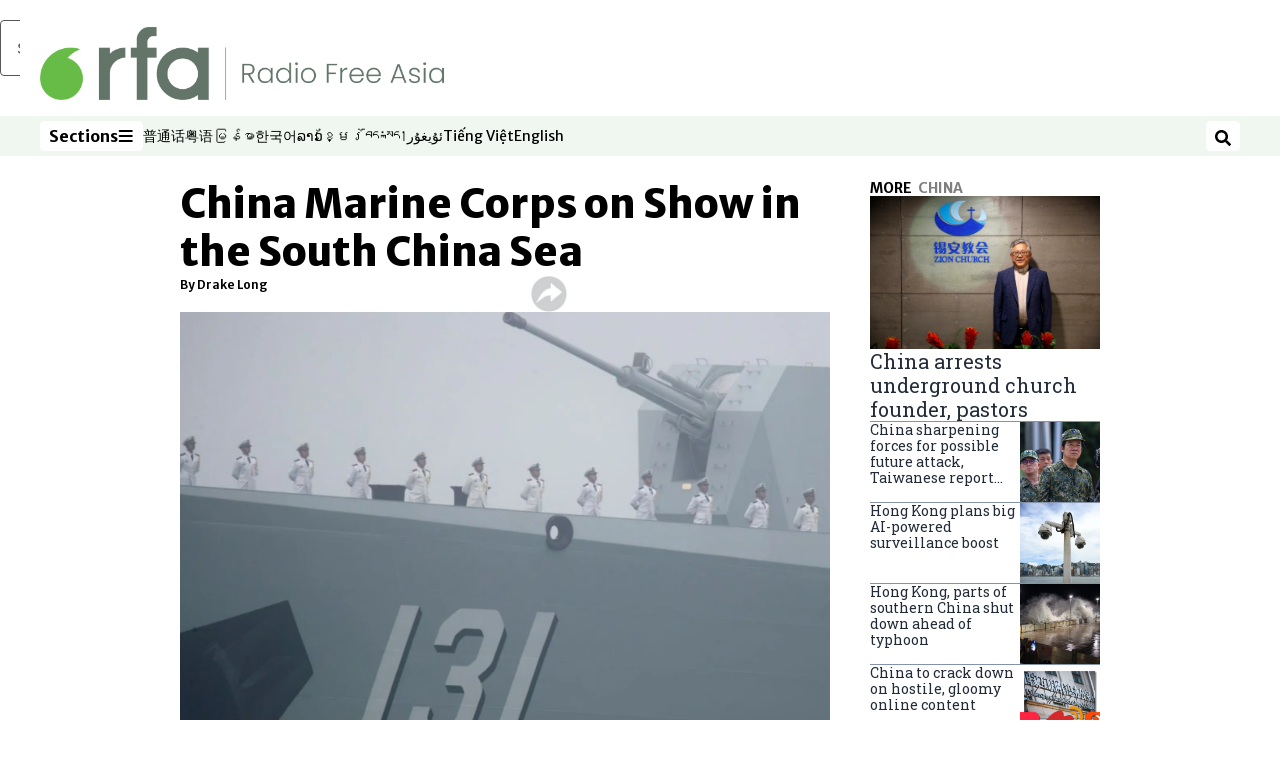

--- FILE ---
content_type: text/html; charset=utf-8
request_url: https://www.rfa.org/english/news/china/southchinasea-marines-05152020135655.html?searchterm:utf8:ustring=%20PLANMC
body_size: 22271
content:
<!DOCTYPE html><html lang="en" dir="ltr"><head><meta name="viewport" content="width=device-width"/><link rel="icon" type="image/x-icon" href="/pf/resources/icon/rfa/favicon.ico?d=148"/><title>China Marine Corps on Show in the South China Sea – Radio Free Asia</title><meta name="description" content="“The Paracel Islands is not really an area where we find piracy,” said counter-piracy expert Lydelle Joubert."/><meta name="twitter:description" content="“The Paracel Islands is not really an area where we find piracy,” said counter-piracy expert Lydelle Joubert."/><meta property="og:description" content="“The Paracel Islands is not really an area where we find piracy,” said counter-piracy expert Lydelle Joubert."/><meta property="og:title" content="China Marine Corps on Show in the South China Sea"/><meta name="twitter:title" content="China Marine Corps on Show in the South China Sea"/><meta property="og:image" content="https://www.rfa.org/resizer/v2/RIPFDVBQAY6HKKN5J24SPYKBPQ.jpg?smart=true&amp;auth=624d0a05dc6cc9df5ead3b0685556e86f7b3209bd7da74e802b760c57ed3d5a3&amp;width=1200&amp;height=630"/><meta property="og:image:alt" content="Sailors stand on deck of the China Navy guided missile destroyer Taiyuan as it passes by Qingdao, April 23, 2019. The China Marine Corp participated in an anti-piracy drill in the South China Sea as part of an escort force with the Taiyuan on May 5, 2020. "/><meta name="twitter:image" content="https://www.rfa.org/resizer/v2/RIPFDVBQAY6HKKN5J24SPYKBPQ.jpg?smart=true&amp;auth=624d0a05dc6cc9df5ead3b0685556e86f7b3209bd7da74e802b760c57ed3d5a3&amp;width=1200&amp;height=630"/><meta name="twitter:image:alt" content="Sailors stand on deck of the China Navy guided missile destroyer Taiyuan as it passes by Qingdao, April 23, 2019. The China Marine Corp participated in an anti-piracy drill in the South China Sea as part of an escort force with the Taiyuan on May 5, 2020. "/><meta property="og:type" content="article"/><meta name="robots" content="noarchive"/><meta property="og:site_name" content="Radio Free Asia"/><meta property="og:url" content="https://www.rfa.org/english/news/china/southchinasea-marines-05152020135655.html"/><meta name="twitter:site" content="@RadioFreeAsia"/><meta name="twitter:card" content="summary_large_image"/><link rel="canonical" href="https://www.rfa.org/english/news/china/southchinasea-marines-05152020135655.html"/><link id="fusion-output-type-styles" rel="stylesheet" type="text/css" href="/pf/dist/components/output-types/rfa-default.css?d=148&amp;mxId=00000000"/><link id="fusion-template-styles" rel="stylesheet" type="text/css" href="/pf/dist/components/combinations/rfa-default.css?d=148&amp;mxId=00000000"/><link id="fusion-siteStyles-styles" rel="stylesheet" type="text/css" href="/pf/dist/css/radio-free-asia.css?d=148&amp;mxId=00000000"/><script type="application/javascript" id="polyfill-script">if(!Array.prototype.includes||!(window.Object && window.Object.assign)||!window.Promise||!window.Symbol||!window.fetch){document.write('<script type="application/javascript" src="/pf/dist/engine/polyfill.js?d=148&mxId=00000000" defer=""><\/script>')}</script><script id="fusion-engine-react-script" type="application/javascript" src="/pf/dist/engine/react.js?d=148&amp;mxId=00000000" defer=""></script><script id="fusion-engine-combinations-script" type="application/javascript" src="/pf/dist/components/combinations/rfa-default.js?d=148&amp;mxId=00000000" defer=""></script><script src="//tags.rfa.org/rfa-plone/prod/utag.sync.js"></script><style>body { writing-mode: horizontal-tb; }</style><script data-integration="inlineScripts">
		if (typeof window !== 'undefined') {
      function changeURL() {
        const fullUrl = `${window.location.origin}/${window.location.pathname.split("/")[1]}/`;
        const logoLink = document.querySelector("a.c-link.b-header-nav-chain__logo.nav-logo-show");
        if (logoLink) {
          logoLink.href = fullUrl;
        }
      }
      document.addEventListener("DOMContentLoaded", () => {
        setTimeout(() => {
          changeURL();
        }, 1000);
      });
    }
	;
    (function(w,d,s,l,i){
      w[l]=w[l]||[];w[l].push({'gtm.start': new Date().getTime(),event:'gtm.js'});
      var f=d.getElementsByTagName(s)[0],
      j=d.createElement(s),dl=l!='dataLayer'?'&l='+l:'';j.async=true;j.src=
      'https://www.googletagmanager.com/gtm.js?id='+i+dl;f.parentNode.insertBefore(j,f);
    })(window,document,'script','dataLayer','GTM-WF7NSNVP');
  ;
    window.addEventListener('DOMContentLoaded', (event) => {
      queryly.init("c8f473a9d6084558", document.querySelectorAll("#fusion-app"));
    });
  ;
		if(typeof window !== 'undefined') {
		// check if window.PoWaSettings exists, create if it does not
		window.PoWaSettings = window.PoWaSettings || {};
		window.PoWaSettings.container = window.PoWaSettings.container || {};

		// set styles for powa settings container
		window.PoWaSettings.container.style = '.powa { position: relative; background: black; height: 0; overflow: hidden; word-break: initial; } .powa-fullscreen { position: initial; padding-bottom: initial !important; } .powa-pane { height: 100%; pointer-events: none; position: absolute; width: 100%; z-index: 2; } .powa-pane > * { pointer-events: auto; } .powa-button { background: none; border: none; padding: 0px; margin: 0px; } @-moz-keyframes powa-spin { 100% { -moz-transform: rotate(360deg); } } @-webkit-keyframes powa-spin { 100% { -webkit-transform: rotate(360deg); } } @keyframes powa-spin { 100% { -webkit-transform: rotate(360deg); transform: rotate(360deg); } } .powa-spin { -webkit-animation: powa-spin 2s infinite linear; animation: powa-spin 2s infinite linear; } .powa-f-2 { width: 2em; height: 2em; } .powa-f-3 { width: 3em; height: 3em; } .powa-f-4 { width: 4em; height: 4em; } .powa-f-5 { width: 5em; height: 5em; } .powa-f-6 { width: 6em; height: 6em; } .powa-shot-play-icon { position: absolute; bottom: 1rem; left: 1rem; width: 3rem !important; height: 3rem !important; background-color: rgb(98, 117, 104); border-radius: 8px; opacity: 1 !important; } .powa-shot-play-icon > g > path:first-child { display: none; } .powa-shot-play-icon > g > path:nth-of-type(2) { fill: #FFF; }';

		// set UI color settings  
		window.addEventListener('powaRender', (event) => {
			window.PoWaSettings.colors = {
				accent: {
					red: 152,
					green: 152,
					blue: 162,
				},
				background: {
					red: 0,
					green: 0,
					blue: 0,
				},
				primary: {
						red: 193,
						green: 193,
						blue: 193,
				},
			};
		});
	};
if (typeof window !== 'undefined') {
	window.addEventListener('powaReady', function (event) {
		function getDataFromUtagData() {
			const utagData = utag_data;
			return {
				page_name: utagData?.page_name,
				page_type: utagData?.page_type,
				url: utagData?.url,
				domain: utagData?.domain,
			};
		}

		function getDataFromEvent(event) {
			return {
				video_position: event.time?.toFixed(0),

				video_name: event.videoData?.headlines?.basic,
				// whole number in seconds
				video_length: event.duration?.toFixed(0) || (event.videoData?.duration / 1000)?.toFixed(0),
				media_type: 'video ondemand', // video ondemand, video live stream
				// Takes the last element in stream array that the stream_type is mp4
				canonical_url:
					event.videoData?.streams?.filter((stream) => stream.stream_type === 'mp4').pop()?.url ||
					event.videoData?.canonical_url,

				content_type: 'video',
				subcontent_type: 'video',
			};
		}

		function getBaseCoreData() {
			const utagData = utag_data;
			if (!utagData) {
				return {};
			}
			return {
				entity: utagData?.entity,
				platform: utagData?.platform,
				platform_short: utagData?.platform_short,
				language: utagData?.language,
				language_service: utagData?.language_service,
				short_language_service: utagData?.short_language_service,
				property_name: utagData?.property_name,
				property_id: utagData?.property_id,
				section: utagData?.section,
			};
		}

		event.detail.powa.on('complete', function (event) {
			const eventType = 'video_complete';
			const dataToSend = {
				...getBaseCoreData(),
				video_event: eventType,
				on_page_event: eventType,
				...getDataFromEvent(event),
				...getDataFromUtagData(),
			};
			utag.link(dataToSend);
			window.dataLayer?.push({
				event: eventType,
				...dataToSend,
			});
		});

		event.detail.powa.on('error', function (event) {
			const eventType = 'video_error';
			const dataToSend = {
				...getBaseCoreData(),
				video_event: eventType,
				on_page_event: eventType,
				...getDataFromEvent(event),
				...getDataFromUtagData(),
			};
			utag.link(dataToSend);
			window.dataLayer?.push({
				event: eventType,
				...dataToSend,
			});
		});

		event.detail.powa.on('pause', function (event) {
			const eventType = 'video_pause';
			const dataToSend = {
				...getBaseCoreData(),
				video_event: eventType,
				on_page_event: eventType,
				...getDataFromEvent(event),
				...getDataFromUtagData(),
			};
			utag.link(dataToSend);
			window.dataLayer?.push({
				event: eventType,
				...dataToSend,
			});
		});
		event.detail.powa.on('start', function (event) {
			const eventType = 'video_play';
			const dataToSend = {
				...getBaseCoreData(),
				video_event: eventType,
				on_page_event: eventType,
				...getDataFromEvent(event),
				...getDataFromUtagData(),

				byline:
					event.videoData?.credits?.by?.map((by) => by.name.replace('By ', '')).join(',') ||
					utag_data?.language_service,
				// MM/DD/YYYY
				pub_date: new Date(event.videoData?.display_date).toLocaleDateString('en-US'),
				pub_hour: new Date(event.videoData?.display_date).getUTCHours(),
				article_uid: event.videoData?._id,
				categories:
					event.videoData?.taxonomy?.sections
						?.map((section) => section._id.replace('/', ''))
						.join(',') || 'none',
				tags: event.videoData?.taxonomy?.tags?.map((tag) => tag.text).join(',') || 'none',
				slug: 'none',
			};
			utag.link(dataToSend);
			window.dataLayer?.push({
				event: eventType,
				...dataToSend,
			});
		});

		event.detail.powa.on('play', function (event) {
			const eventType = 'video_resume';
			const dataToSend = {
				...getBaseCoreData(),
				video_event: eventType,
				on_page_event: eventType,
				...getDataFromEvent(event),
				...getDataFromUtagData(),
			};
			utag.link(dataToSend);
			window.dataLayer?.push({
				event: eventType,
				...dataToSend,
			});
		});

		event.detail.powa.on('skip', function (event) {
			const eventType = 'video_skip';
			const dataToSend = {
				...getBaseCoreData(),
				video_event: eventType,
				on_page_event: eventType,
				...getDataFromEvent(event),
				...getDataFromUtagData(),
			};
			utag.link(dataToSend);
			window.dataLayer?.push({
				event: eventType,
				...dataToSend,
			});
		});

		event.detail.powa.on('playback25', function (event) {
			const eventType = 'video_milestone_10';
			const dataToSend = {
				...getBaseCoreData(),
				video_event: eventType,
				on_page_event: eventType,
				...getDataFromEvent(event),
				...getDataFromUtagData(),
			};
			utag.link(dataToSend);
			window.dataLayer?.push({
				event: eventType,
				...dataToSend,
			});
		});

		event.detail.powa.on('playback50', function (event) {
			const eventType = 'video_milestone_50';
			const dataToSend = {
				...getBaseCoreData(),
				video_event: eventType,
				on_page_event: eventType,
				...getDataFromEvent(event),
				...getDataFromUtagData(),
			};
			utag.link(dataToSend);
			window.dataLayer?.push({
				event: eventType,
				...dataToSend,
			});
		});

		event.detail.powa.on('playback75', function (event) {
			const eventType = 'video_milestone_90';
			const dataToSend = {
				...getBaseCoreData(),
				video_event: eventType,
				on_page_event: eventType,
				...getDataFromEvent(event),
				...getDataFromUtagData(),
			};
			utag.link(dataToSend);
			window.dataLayer?.push({
				event: eventType,
				...dataToSend,
			});
		});
	});
}
;
if (typeof window !== 'undefined') {
	window.addEventListener('message', function (event) {
		// Ensure the message is from the acast origin
		if (event.origin !== 'https://embed.acast.com') {
			return;
		}

		function getEditorialData() {
			if (utag_data) {
				return {
					byline:
						utag_data.byline && utag_data.byline !== 'none'
							? utag_data.byline
							: utag_data.language_service,
					pub_date: utag_data.pub_date,
					pub_hour: utag_data.pub_hour,
					article_uid: utag_data.article_uid,
					categories: utag_data.categories,
					tags: utag_data.tags,
					slug: utag_data.slug,
				};
			}
			return {}; // Added return statement in case utag_data is undefined
		}

		function getUtagData() {
			if (utag_data) {
				return {
					// BASIC
					entity: utag_data.entity,
					platform: utag_data.platform,
					platform_short: utag_data.platform_short,
					language: utag_data.language,
					language_service: utag_data.language_service,
					short_language_service: utag_data.short_language_service,
					property_name: utag_data.property_name,
					property_id: utag_data.property_id,

					content_type: 'audio',
					section: utag_data.section,
					subcontent_type: 'audio',
					page_name: utag_data.page_name,
					page_type: utag_data.page_type,
					url: utag_data.url,
					domain: utag_data.domain,
				};
			}
			return {}; // Added return statement in case utag_data is undefined
		}

		// On play
		if (event.data?.eventName === 'postmessage:on:play') {
			const tealium_event = 'audio_play';
			const dataToSend = {
				audio_event: tealium_event,
				on_page_event: tealium_event,

				audio_name: event.data?.data?.acast,
				audio_length: 'none',
				media_type: 'audio ondemand',

				...getUtagData(),
				...getEditorialData(),
			};
			if (typeof utag !== 'undefined' && utag?.link) {
				utag.link(dataToSend);
			}
			if (typeof window.dataLayer !== 'undefined') {
				window.dataLayer.push({
					event: tealium_event,
					...dataToSend,
				});
			}
		}

		// On pause
		if (event.data?.eventName === 'postmessage:on:pause') {
			const tealium_event = 'audio_pause';
			const dataToSend = {
				audio_event: tealium_event,
				on_page_event: tealium_event,

				// audio_name: event.data?.data?.acast, // not available
				audio_length: 'none',
				media_type: 'audio ondemand',

				...getUtagData(),
			};

			if (typeof utag !== 'undefined' && utag?.link) {
				utag.link(dataToSend);
			}
			if (typeof window.dataLayer !== 'undefined') {
				window.dataLayer.push({
					event: tealium_event,
					...dataToSend,
				});
			}
		}

		// On seek
		if (event.data?.eventName === 'postmessage:on:seek') {
			const analyticsEvent = 'audio_skip';
			const dataToSend = {
				audio_event: analyticsEvent,
				on_page_event: analyticsEvent,

				// audio_name: event.data?.data?.acast, // not available
				audio_length: 'none',
				media_type: 'audio ondemand',

				...getUtagData(),
			};
			if (typeof utag !== 'undefined' && utag?.link) {
				utag.link(dataToSend);
			}
			if (typeof window.dataLayer !== 'undefined') {
				window.dataLayer.push({
					event: analyticsEvent,
					...dataToSend,
				});
			}
		}
	});
};window.isIE = !!window.MSInputMethodContext && !!document.documentMode;</script><script type="application/ld+json">{
  "@context": "http://schema.org",
  "@type": "NewsArticle",
  "mainEntityOfPage": "https://www.rfa.org/english/news/china/southchinasea-marines-05152020135655.html",
  "headline": "China Marine Corps on Show in the South China Sea",
  "alternativeHeadline": "",
  "datePublished": "2020-05-15T18:55:00Z",
  "dateModified": "2025-06-04T00:30:12.95Z",
  "description": "“The Paracel Islands is not really an area where we find piracy,” said counter-piracy expert Lydelle Joubert.",
  "author": [
    {
      "@type": "Person",
      "name": "By Drake Long"
    }
  ],
  "publisher": {
    "@id": "https://www.rfa.org/",
    "@type": "NewsMediaOrganization",
    "name": "Radio Free Asia"
  },
  "image": [
    {
      "@type": "ImageObject",
      "url": "https://cloudfront-us-east-1.images.arcpublishing.com/radiofreeasia/RIPFDVBQAY6HKKN5J24SPYKBPQ.jpg",
      "height": 562,
      "width": 1000
    }
  ]
}</script><script type="application/ld+json">{
  "@context": "http://schema.org",
  "@type": "NewsMediaOrganization",
  "url": "https://www.rfa.org/",
  "name": "Radio Free Asia",
  "logo": "https://static.themebuilder.aws.arc.pub/radiofreeasia/1662642260979.png",
  "correctionsPolicy": "https://www.rfa.org/english/about/codeofethics/",
  "diversityPolicy": "https://www.rfa.org/english/about/codeofethics/",
  "ethicsPolicy": "https://www.rfa.org/english/about/codeofethics/",
  "unnamedSourcesPolicy": "https://www.rfa.org/english/about/codeofethics/",
  "alternateName": [
    "RFA"
  ],
  "verificationFactCheckingPolicy": "https://www.rfa.org/english/about/codeofethics/"
}</script><script async="" data-integration="nativo-ad" src="https://s.ntv.io/serve/load.js"></script><script type="text/javascript">
						 var _utag_data_aux = {"page_type":"article","content_type":"story","subcontent_type":"article","section":"china","themes":"regional security","categories":"china,asia,world","article_uid":"xiuzxwyszezefp4pbyiyawsnpe","tags":"drake long,south china sea,people’s liberation army marine corps ,planmc,jane’s,u.s.-china economic and security review commission,anti-piracy ,paracel islands,people’s liberation army navy,island seizure ,taiwan ,brunei,malaysia,philippines,vietnam,andrew scobell,regional cooperation agreement on combating piracy and armed robbery against ships in asia,recaap,lydelle joubert,stable seas,xisha district,pratas islands ,jay benson,fiery cross reef,spratly islands ","slug":"southchinasea-marines-05152020135655","byline":"drake long","pub_hour":18,"pub_date":"5/15/2020","entity":"rfa","platform":"web","platform_short":"w","language":"english","language_service":"rfa english","short_language_service":"eng","property_name":"rfa english web","property_id":512}
						 _utag_data_aux.domain = window.location.origin.toLowerCase();
						 _utag_data_aux.url = window.location.origin.toLowerCase() + window.location.pathname.toLowerCase();
						 _utag_data_aux.page_title = document.title.toLowerCase();
						 _utag_data_aux.page_name = document.title.toLowerCase();
					</script><script defer="" data-integration="queryly" src="https://www.queryly.com/js/queryly.v4.min.js"></script><script type="text/javascript">
						var utag_data={"page_type":"article","content_type":"story","subcontent_type":"article","section":"china","themes":"regional security","categories":"china,asia,world","article_uid":"xiuzxwyszezefp4pbyiyawsnpe","tags":"drake long,south china sea,people’s liberation army marine corps ,planmc,jane’s,u.s.-china economic and security review commission,anti-piracy ,paracel islands,people’s liberation army navy,island seizure ,taiwan ,brunei,malaysia,philippines,vietnam,andrew scobell,regional cooperation agreement on combating piracy and armed robbery against ships in asia,recaap,lydelle joubert,stable seas,xisha district,pratas islands ,jay benson,fiery cross reef,spratly islands ","slug":"southchinasea-marines-05152020135655","byline":"drake long","pub_hour":18,"pub_date":"5/15/2020","entity":"rfa","platform":"web","platform_short":"w","language":"english","language_service":"rfa english","short_language_service":"eng","property_name":"rfa english web","property_id":512}
						utag_data.domain = window.location.origin.toLowerCase();
						utag_data.url = window.location.origin.toLowerCase() + window.location.pathname.toLowerCase();
						utag_data.page_title = document.title.toLowerCase();
						utag_data.page_name = document.title.toLowerCase();
						</script>
<script>(window.BOOMR_mq=window.BOOMR_mq||[]).push(["addVar",{"rua.upush":"false","rua.cpush":"false","rua.upre":"false","rua.cpre":"false","rua.uprl":"false","rua.cprl":"false","rua.cprf":"false","rua.trans":"SJ-a12784f1-8270-413f-948d-c434de1e26a6","rua.cook":"false","rua.ims":"false","rua.ufprl":"false","rua.cfprl":"false","rua.isuxp":"false","rua.texp":"norulematch","rua.ceh":"false","rua.ueh":"false","rua.ieh.st":"0"}]);</script>
                              <script>!function(e){var n="https://s.go-mpulse.net/boomerang/";if("False"=="True")e.BOOMR_config=e.BOOMR_config||{},e.BOOMR_config.PageParams=e.BOOMR_config.PageParams||{},e.BOOMR_config.PageParams.pci=!0,n="https://s2.go-mpulse.net/boomerang/";if(window.BOOMR_API_key="VBVVV-FPG74-W5UWK-WY5GJ-27F7E",function(){function e(){if(!o){var e=document.createElement("script");e.id="boomr-scr-as",e.src=window.BOOMR.url,e.async=!0,i.parentNode.appendChild(e),o=!0}}function t(e){o=!0;var n,t,a,r,d=document,O=window;if(window.BOOMR.snippetMethod=e?"if":"i",t=function(e,n){var t=d.createElement("script");t.id=n||"boomr-if-as",t.src=window.BOOMR.url,BOOMR_lstart=(new Date).getTime(),e=e||d.body,e.appendChild(t)},!window.addEventListener&&window.attachEvent&&navigator.userAgent.match(/MSIE [67]\./))return window.BOOMR.snippetMethod="s",void t(i.parentNode,"boomr-async");a=document.createElement("IFRAME"),a.src="about:blank",a.title="",a.role="presentation",a.loading="eager",r=(a.frameElement||a).style,r.width=0,r.height=0,r.border=0,r.display="none",i.parentNode.appendChild(a);try{O=a.contentWindow,d=O.document.open()}catch(_){n=document.domain,a.src="javascript:var d=document.open();d.domain='"+n+"';void(0);",O=a.contentWindow,d=O.document.open()}if(n)d._boomrl=function(){this.domain=n,t()},d.write("<bo"+"dy onload='document._boomrl();'>");else if(O._boomrl=function(){t()},O.addEventListener)O.addEventListener("load",O._boomrl,!1);else if(O.attachEvent)O.attachEvent("onload",O._boomrl);d.close()}function a(e){window.BOOMR_onload=e&&e.timeStamp||(new Date).getTime()}if(!window.BOOMR||!window.BOOMR.version&&!window.BOOMR.snippetExecuted){window.BOOMR=window.BOOMR||{},window.BOOMR.snippetStart=(new Date).getTime(),window.BOOMR.snippetExecuted=!0,window.BOOMR.snippetVersion=12,window.BOOMR.url=n+"VBVVV-FPG74-W5UWK-WY5GJ-27F7E";var i=document.currentScript||document.getElementsByTagName("script")[0],o=!1,r=document.createElement("link");if(r.relList&&"function"==typeof r.relList.supports&&r.relList.supports("preload")&&"as"in r)window.BOOMR.snippetMethod="p",r.href=window.BOOMR.url,r.rel="preload",r.as="script",r.addEventListener("load",e),r.addEventListener("error",function(){t(!0)}),setTimeout(function(){if(!o)t(!0)},3e3),BOOMR_lstart=(new Date).getTime(),i.parentNode.appendChild(r);else t(!1);if(window.addEventListener)window.addEventListener("load",a,!1);else if(window.attachEvent)window.attachEvent("onload",a)}}(),"".length>0)if(e&&"performance"in e&&e.performance&&"function"==typeof e.performance.setResourceTimingBufferSize)e.performance.setResourceTimingBufferSize();!function(){if(BOOMR=e.BOOMR||{},BOOMR.plugins=BOOMR.plugins||{},!BOOMR.plugins.AK){var n="false"=="true"?1:0,t="",a="amkxfeaxzcoik2lrojia-f-b4dd0f5bc-clientnsv4-s.akamaihd.net",i="false"=="true"?2:1,o={"ak.v":"39","ak.cp":"1382888","ak.ai":parseInt("836812",10),"ak.ol":"0","ak.cr":9,"ak.ipv":4,"ak.proto":"h2","ak.rid":"50d02d1a","ak.r":44268,"ak.a2":n,"ak.m":"dscr","ak.n":"ff","ak.bpcip":"3.21.114.0","ak.cport":37530,"ak.gh":"23.192.164.137","ak.quicv":"","ak.tlsv":"tls1.3","ak.0rtt":"","ak.0rtt.ed":"","ak.csrc":"-","ak.acc":"","ak.t":"1769042512","ak.ak":"hOBiQwZUYzCg5VSAfCLimQ==io8YdY1V0OEP/+3agdb+QtN1f83pQqPNfEwBl1NY33HU5uTCpP0AfTlwCbszKG78yZk/2Mn7f3xqfVkotzg12PdMv6yRTwzcF4O9VIcRyHyFRIcAkNoswMZ6p9UspKQes/YNRwQo+qGRfEfuU2Hggyd6JLd317wvEilTMmAi8xengmctb03RlcCi2uEQFaatcBaDwp1r2LAqZhq2v6Lv7pIgIa13qrIDSLvWueIt/Y+jcn90cAI0i9Wg0ttHyA3UwcXccoNN2bH0tEHPcJ6qYG+pxz7fX6uD0XRAiPImD+8P+1IrAlRn8d7z96CnHywHHSczjigoYCsH/uo88rKnSM0W/BEZ3POEhsH4qTl0E6ZGzfAfGQE20jLtEIgSFKmOo9yUca5oss+ShHl9LUK73DO9JXxTfdLiyIyiPP/FJd8=","ak.pv":"55","ak.dpoabenc":"","ak.tf":i};if(""!==t)o["ak.ruds"]=t;var r={i:!1,av:function(n){var t="http.initiator";if(n&&(!n[t]||"spa_hard"===n[t]))o["ak.feo"]=void 0!==e.aFeoApplied?1:0,BOOMR.addVar(o)},rv:function(){var e=["ak.bpcip","ak.cport","ak.cr","ak.csrc","ak.gh","ak.ipv","ak.m","ak.n","ak.ol","ak.proto","ak.quicv","ak.tlsv","ak.0rtt","ak.0rtt.ed","ak.r","ak.acc","ak.t","ak.tf"];BOOMR.removeVar(e)}};BOOMR.plugins.AK={akVars:o,akDNSPreFetchDomain:a,init:function(){if(!r.i){var e=BOOMR.subscribe;e("before_beacon",r.av,null,null),e("onbeacon",r.rv,null,null),r.i=!0}return this},is_complete:function(){return!0}}}}()}(window);</script></head><body><noscript><iframe title="gtm" src="https://www.googletagmanager.com/ns.html?id=GTM-WF7NSNVP" height="0" width="0" style="display:none;visibility:hidden"></iframe></noscript><script type="text/javascript">
		(function(a,b,c,d){
		a='//tags.rfa.org/rfa-plone/prod/utag.js';
		b=document;c='script';d=b.createElement(c);d.src=a;d.type='text/java'+c;d.async=true;
		a=b.getElementsByTagName(c)[0];a.parentNode.insertBefore(d,a);
		})();
		</script><a class="skip-main" href="#main">Skip to main content</a><div id="modal-root"></div><div id="fusion-app" class="c-stack b-application" data-style-direction="vertical" data-style-justification="start" data-style-alignment="unset" data-style-inline="false" data-style-wrap="nowrap"><div class="b-rfa-right-rail-article"><header class="c-stack b-rfa-right-rail-article__navigation" data-style-direction="vertical" data-style-justification="start" data-style-alignment="unset" data-style-inline="false" data-style-wrap="nowrap"><div class="b-rfa-logo"><div class="b-rfa-logo__container"><a href="/english/" title="Radio Free Asia logo"><img class="b-rfa-logo__image" src="https://static.themebuilder.aws.arc.pub/radiofreeasia/1662642260979.png" alt="Radio Free Asia logo"/></a></div></div><nav id="main-nav" class="b-header-nav-chain " aria-label="Sections Menu"><div class="b-header-nav-chain__top-layout"><div class="b-header-nav-chain__nav-left"><div class="nav-components--mobile" data-testid="nav-chain-nav-components-mobile-left"><button data-testid="nav-chain-nav-section-button" aria-label="Sections" class="c-button c-button--small c-button--secondary-reverse" type="button"><span class="visually-hidden">Sections</span><svg class="c-icon" width="48" height="48" xmlns="http://www.w3.org/2000/svg" viewBox="0 0 512 512" fill="currentColor" aria-hidden="true" focusable="false"><path d="M25 96C25 78.33 39.33 64 57 64H441C458.7 64 473 78.33 473 96C473 113.7 458.7 128 441 128H57C39.33 128 25 113.7 25 96ZM25 256C25 238.3 39.33 224 57 224H441C458.7 224 473 238.3 473 256C473 273.7 458.7 288 441 288H57C39.33 288 25 273.7 25 256ZM441 448H57C39.33 448 25 433.7 25 416C25 398.3 39.33 384 57 384H441C458.7 384 473 398.3 473 416C473 433.7 458.7 448 441 448Z"></path></svg></button></div><div class="nav-components--desktop" data-testid="nav-chain-nav-components-desktop-left"><button data-testid="nav-chain-nav-section-button" aria-label="Sections" class="c-button c-button--small c-button--secondary-reverse" type="button"><span class="visually-hidden">Sections</span><span>Sections</span><svg class="c-icon" width="48" height="48" xmlns="http://www.w3.org/2000/svg" viewBox="0 0 512 512" fill="currentColor" aria-hidden="true" focusable="false"><path d="M25 96C25 78.33 39.33 64 57 64H441C458.7 64 473 78.33 473 96C473 113.7 458.7 128 441 128H57C39.33 128 25 113.7 25 96ZM25 256C25 238.3 39.33 224 57 224H441C458.7 224 473 238.3 473 256C473 273.7 458.7 288 441 288H57C39.33 288 25 273.7 25 256ZM441 448H57C39.33 448 25 433.7 25 416C25 398.3 39.33 384 57 384H441C458.7 384 473 398.3 473 416C473 433.7 458.7 448 441 448Z"></path></svg></button></div></div><a title="Radio Free Asia logo" class="c-link b-header-nav-chain__logo  nav-logo-hidden " href="/" aria-hidden="true" tabindex="-1"><img src="https://static.themebuilder.aws.arc.pub/radiofreeasia/1662642260979.png" alt="Radio Free Asia logo" data-chromatic="ignore"/></a><nav aria-label="Top Links" class="c-stack b-header-nav-chain__links-list" data-style-direction="horizontal" data-style-justification="start" data-style-alignment="center" data-style-inline="false" data-style-wrap="wrap"><span class="b-header-nav-chain__links-list-item"><a class="c-link" href="https://www.rfa.org/mandarin" rel="noreferrer" target="_blank">普通话<span class="visually-hidden">Opens in new window</span></a></span><span class="b-header-nav-chain__links-list-item"><a class="c-link" href="https://www.rfa.org/cantonese" rel="noreferrer" target="_blank">粤语<span class="visually-hidden">Opens in new window</span></a></span><span class="b-header-nav-chain__links-list-item"><a class="c-link" href="https://www.rfa.org/burmese" rel="noreferrer" target="_blank">မြန်မာ<span class="visually-hidden">Opens in new window</span></a></span><span class="b-header-nav-chain__links-list-item"><a class="c-link" href="https://www.rfa.org/korean" rel="noreferrer" target="_blank">한국어<span class="visually-hidden">Opens in new window</span></a></span><span class="b-header-nav-chain__links-list-item"><a class="c-link" href="https://www.rfa.org/lao" rel="noreferrer" target="_blank">ລາວ<span class="visually-hidden">Opens in new window</span></a></span><span class="b-header-nav-chain__links-list-item"><a class="c-link" href="https://www.rfa.org/khmer" rel="noreferrer" target="_blank">ខ្មែរ<span class="visually-hidden">Opens in new window</span></a></span><span class="b-header-nav-chain__links-list-item"><a class="c-link" href="https://www.rfa.org/tibetan" rel="noreferrer" target="_blank">བོད་སྐད།<span class="visually-hidden">Opens in new window</span></a></span><span class="b-header-nav-chain__links-list-item"><a class="c-link" href="https://www.rfa.org/uyghur" rel="noreferrer" target="_blank">ئۇيغۇر<span class="visually-hidden">Opens in new window</span></a></span><span class="b-header-nav-chain__links-list-item"><a class="c-link" href="https://www.rfa.org/vietnamese" rel="noreferrer" target="_blank">Tiếng Việt<span class="visually-hidden">Opens in new window</span></a></span><span class="b-header-nav-chain__links-list-item"><a class="c-link" href="https://www.rfa.org/english" rel="noreferrer" target="_blank">English<span class="visually-hidden">Opens in new window</span></a></span></nav><div class="b-header-nav-chain__nav-right"><div class="nav-components--mobile" data-testid="nav-chain-nav-components-mobile-right"><button aria-label="Search" class="c-button c-button--small c-button--secondary-reverse" type="button"><span class="visually-hidden">Search</span><span><svg class="c-icon" width="48" height="48" xmlns="http://www.w3.org/2000/svg" viewBox="0 0 512 512" fill="currentColor" aria-hidden="true" focusable="false"><path d="M505 442.7L405.3 343c-4.5-4.5-10.6-7-17-7H372c27.6-35.3 44-79.7 44-128C416 93.1 322.9 0 208 0S0 93.1 0 208s93.1 208 208 208c48.3 0 92.7-16.4 128-44v16.3c0 6.4 2.5 12.5 7 17l99.7 99.7c9.4 9.4 24.6 9.4 33.9 0l28.3-28.3c9.4-9.4 9.4-24.6.1-34zM208 336c-70.7 0-128-57.2-128-128 0-70.7 57.2-128 128-128 70.7 0 128 57.2 128 128 0 70.7-57.2 128-128 128z"></path></svg></span></button></div><div class="nav-components--desktop" data-testid="nav-chain-nav-components-desktop-right"><button aria-label="Search" class="c-button c-button--small c-button--secondary-reverse" type="button"><span class="visually-hidden">Search</span><span><svg class="c-icon" width="48" height="48" xmlns="http://www.w3.org/2000/svg" viewBox="0 0 512 512" fill="currentColor" aria-hidden="true" focusable="false"><path d="M505 442.7L405.3 343c-4.5-4.5-10.6-7-17-7H372c27.6-35.3 44-79.7 44-128C416 93.1 322.9 0 208 0S0 93.1 0 208s93.1 208 208 208c48.3 0 92.7-16.4 128-44v16.3c0 6.4 2.5 12.5 7 17l99.7 99.7c9.4 9.4 24.6 9.4 33.9 0l28.3-28.3c9.4-9.4 9.4-24.6.1-34zM208 336c-70.7 0-128-57.2-128-128 0-70.7 57.2-128 128-128 70.7 0 128 57.2 128 128 0 70.7-57.2 128-128 128z"></path></svg></span></button></div></div></div><div id="flyout-overlay" data-testid="nav-chain-flyout-overlay" class="c-stack b-header-nav-chain__flyout-overlay closed" data-style-direction="vertical" data-style-justification="start" data-style-alignment="unset" data-style-inline="false" data-style-wrap="nowrap"><div><div class="c-stack b-header-nav-chain__flyout-nav-wrapper closed" data-style-direction="vertical" data-style-justification="start" data-style-alignment="unset" data-style-inline="false" data-style-wrap="nowrap"><div class="b-header-nav-chain__flyout-close-button"><button aria-label="Close" class="c-button c-button--small c-button--secondary-reverse" type="button"><span class="visually-hidden">Close</span><svg class="c-icon" width="24" height="24" xmlns="http://www.w3.org/2000/svg" viewBox="0 0 512 512" fill="currentColor" aria-hidden="true" focusable="false"><path d="M406.6 361.4C419.1 373.9 419.1 394.15 406.6 406.65C400.4 412.9 392.2 416 384 416C375.8 416 367.62 412.875 361.38 406.625L256 301.3L150.63 406.6C144.38 412.9 136.19 416 128 416C119.81 416 111.63 412.9 105.375 406.6C92.875 394.1 92.875 373.85 105.375 361.35L210.775 255.95L105.375 150.6C92.875 138.1 92.875 117.85 105.375 105.35C117.875 92.85 138.125 92.85 150.625 105.35L256 210.8L361.4 105.4C373.9 92.9 394.15 92.9 406.65 105.4C419.15 117.9 419.15 138.15 406.65 150.65L301.25 256.05L406.6 361.4Z"></path></svg></button></div><div class="nav-menu"><div data-testid="nav-chain-nav-components-mobile" class="c-stack nav-components--mobile" data-style-direction="vertical" data-style-justification="start" data-style-alignment="unset" data-style-inline="false" data-style-wrap="nowrap"><nav aria-label="More Links" class="c-stack b-links-bar" data-style-direction="horizontal" data-style-justification="center" data-style-alignment="unset" data-style-inline="false" data-style-wrap="wrap"><a class="c-link" href="https://www.rfa.org/mandarin" rel="noreferrer" target="_blank">普通话<span class="visually-hidden">Opens in new window</span></a><span class="c-separator"></span><a class="c-link" href="https://www.rfa.org/cantonese" rel="noreferrer" target="_blank">粤语<span class="visually-hidden">Opens in new window</span></a><span class="c-separator"></span><a class="c-link" href="https://www.rfa.org/burmese" rel="noreferrer" target="_blank">မြန်မာ<span class="visually-hidden">Opens in new window</span></a><span class="c-separator"></span><a class="c-link" href="https://www.rfa.org/korean" rel="noreferrer" target="_blank">한국어<span class="visually-hidden">Opens in new window</span></a><span class="c-separator"></span><a class="c-link" href="https://www.rfa.org/lao" rel="noreferrer" target="_blank">ລາວ<span class="visually-hidden">Opens in new window</span></a><span class="c-separator"></span><a class="c-link" href="https://www.rfa.org/khmer" rel="noreferrer" target="_blank">ខ្មែរ<span class="visually-hidden">Opens in new window</span></a><span class="c-separator"></span><a class="c-link" href="https://www.rfa.org/tibetan" rel="noreferrer" target="_blank">བོད་སྐད།<span class="visually-hidden">Opens in new window</span></a><span class="c-separator"></span><a class="c-link" href="https://www.rfa.org/uyghur" rel="noreferrer" target="_blank">ئۇيغۇر<span class="visually-hidden">Opens in new window</span></a><span class="c-separator"></span><a class="c-link" href="https://www.rfa.org/vietnamese" rel="noreferrer" target="_blank">Tiếng Việt<span class="visually-hidden">Opens in new window</span></a><span class="c-separator"></span><a class="c-link" href="https://www.rfa.org/english" rel="noreferrer" target="_blank">English<span class="visually-hidden">Opens in new window</span></a></nav><hr class="c-divider"/></div><div data-testid="nav-chain-nav-components-desktop" class="c-stack nav-components--desktop" data-style-direction="vertical" data-style-justification="start" data-style-alignment="unset" data-style-inline="false" data-style-wrap="nowrap"></div></div><ul class="c-stack b-header-nav-chain__flyout-nav" data-style-direction="vertical" data-style-justification="start" data-style-alignment="unset" data-style-inline="false" data-style-wrap="nowrap"><li class="section-item" data-testid="nav-chain-section-item"><a class="c-link" href="/english/cambodia/" aria-hidden="true" tabindex="-1">Cambodia</a></li><li class="section-item" data-testid="nav-chain-section-item"><a class="c-link" href="/english/china/" aria-hidden="true" tabindex="-1">China</a></li><li class="section-item" data-testid="nav-chain-section-item"><a class="c-link" href="/english/laos/" aria-hidden="true" tabindex="-1">Laos</a></li><li class="section-item" data-testid="nav-chain-section-item"><a class="c-link" href="/english/myanmar/" aria-hidden="true" tabindex="-1">Myanmar</a></li><li class="section-item" data-testid="nav-chain-section-item"><a class="c-link" href="/english/korea/" aria-hidden="true" tabindex="-1">North Korea</a></li><li class="section-item" data-testid="nav-chain-section-item"><a class="c-link" href="/english/tibet/" aria-hidden="true" tabindex="-1">Tibet</a></li><li class="section-item" data-testid="nav-chain-section-item"><a class="c-link" href="/english/uyghur/" aria-hidden="true" tabindex="-1">Uyghur</a></li><li class="section-item" data-testid="nav-chain-section-item"><a class="c-link" href="/english/vietnam/" aria-hidden="true" tabindex="-1">Vietnam</a></li><li class="section-item" data-testid="nav-chain-section-item"><a class="c-link" href="/english/pacific/" aria-hidden="true" tabindex="-1">Pacific</a></li><li class="section-item" data-testid="nav-chain-section-item"><a class="c-link" href="/english/south-china-sea/" aria-hidden="true" tabindex="-1">South China Sea</a></li><li class="section-item" data-testid="nav-chain-section-item"><a class="c-link" href="/english/environment/" aria-hidden="true" tabindex="-1">Environment</a></li><li class="section-item" data-testid="nav-chain-section-item"><a class="c-link" href="/english/factcheck/" aria-hidden="true" tabindex="-1">Asia Fact Check Lab</a></li><li class="section-item" data-testid="nav-chain-section-item"><a class="c-link" href="/english/cartoon/" aria-hidden="true" tabindex="-1">Cartoon</a></li><li class="section-item" data-testid="nav-chain-section-item"><a class="c-link" href="/english/special-reports/" aria-hidden="true" tabindex="-1">Special report</a></li><li class="section-item" data-testid="nav-chain-section-item"><a class="c-link" href="/english/video/" aria-hidden="true" tabindex="-1">Video</a></li><li class="section-item" data-testid="nav-chain-section-item"><a class="c-link" href="/english/opinion/" aria-hidden="true" tabindex="-1">Opinion</a></li><li class="section-item" data-testid="nav-chain-section-item"><div data-testid="nav-chain-section-item-subsection" class="c-stack b-header-nav-chain__subsection-anchor subsection-anchor " data-style-direction="horizontal" data-style-justification="start" data-style-alignment="center" data-style-inline="false" data-style-wrap="nowrap"><a class="c-link" href="/english/about/" aria-hidden="true" tabindex="-1">About RFA</a><button aria-expanded="false" aria-controls="header_sub_section_english/about" aria-label="Show About RFA sub sections" class="c-button c-button--medium c-button--default submenu-caret" type="button"><span class="visually-hidden">Show About RFA sub sections</span><span><svg class="c-icon" width="20" height="20" xmlns="http://www.w3.org/2000/svg" viewBox="0 0 512 512" fill="currentColor" aria-hidden="true" focusable="false"><path d="M256 416C247.812 416 239.62 412.875 233.38 406.625L41.38 214.625C28.88 202.125 28.88 181.875 41.38 169.375C53.88 156.875 74.13 156.875 86.63 169.375L256 338.8L425.4 169.4C437.9 156.9 458.15 156.9 470.65 169.4C483.15 181.9 483.15 202.15 470.65 214.65L278.65 406.65C272.4 412.9 264.2 416 256 416Z"></path></svg></span></button></div><div class="b-header-nav-chain__subsection-container "><ul class="b-header-nav-chain__subsection-menu" id="header_sub_section_english/about"><li class="subsection-item" data-testid="nav-chain-subsection-item"><a class="c-link" href="/english/about/leadership/" aria-hidden="true" tabindex="-1">Who We Are</a></li><li class="subsection-item" data-testid="nav-chain-subsection-item"><a class="c-link" href="/english/about/releases" aria-hidden="true" tabindex="-1">Press Room</a></li><li class="subsection-item" data-testid="nav-chain-subsection-item"><a class="c-link" href="/english/about/contact-us/" aria-hidden="true" tabindex="-1">Contact Us</a></li><li class="subsection-item" data-testid="nav-chain-subsection-item"><a class="c-link" href="https://careers-rfacareers.icims.com/jobs/" aria-hidden="true" tabindex="-1" rel="noreferrer" target="_blank">Jobs and Internships<span class="visually-hidden">Opens in new window</span></a></li></ul></div></li><li class="section-menu--bottom-placeholder"></li></ul></div></div></div></nav></header><section role="main" tabindex="-1" class="b-rfa-right-rail-article__main"><div class="c-stack b-rfa-right-rail-article__full-width-1 hide-if-empty" data-style-direction="vertical" data-style-justification="start" data-style-alignment="unset" data-style-inline="false" data-style-wrap="nowrap"></div><div class="c-grid b-rfa-right-rail-article__rail-container"><div class="c-stack b-rfa-right-rail-article__main-interior-item" data-style-direction="vertical" data-style-justification="start" data-style-alignment="unset" data-style-inline="false" data-style-wrap="nowrap"><div class="c-stack b-rfa-right-rail-article__main-interior-item-1" data-style-direction="vertical" data-style-justification="start" data-style-alignment="unset" data-style-inline="false" data-style-wrap="nowrap"><h1 class="b-headline">China Marine Corps on Show in the South China Sea</h1></div><div class="c-stack b-rfa-right-rail-article__main-interior-item-info" data-style-direction="vertical" data-style-justification="start" data-style-alignment="unset" data-style-inline="false" data-style-wrap="nowrap"><div class="b-rfa-info-chain"><div class="c-attribution b-byline"><span class="b-byline__names">By Drake Long</span></div><time as="time" class="c-date b-rfa-date" dateTime="2020-05-15T18:55:00Z">2020.05.15</time><div class="b-rfa-info-chain__share-button"><div style="display:none" id="f0fnav7Jha992fN" data-fusion-collection="features" data-fusion-type="RFA-Share-Button/default" data-fusion-name="Share Button - RFA Block" data-fusion-message="Could not render component [features:RFA-Share-Button/default]"></div></div></div></div><div class="c-stack b-rfa-right-rail-article__main-interior-item-2" data-style-direction="vertical" data-style-justification="start" data-style-alignment="unset" data-style-inline="false" data-style-wrap="nowrap"><div style="display:none" id="f0fmKKfmhzHz4dN" data-fusion-collection="features" data-fusion-type="RFA-Lead-Art/default" data-fusion-name="Lead Art – RFA Block" data-fusion-message="Could not render component [features:RFA-Lead-Art/default]"></div><article class="b-article-body"><p class="c-paragraph">Amid the recent muscle-flexing in the disputed South China Sea, one maritime drill went largely unnoticed that could be an important harbinger of China’s strategic thinking, and how its forces could project power across heavily contested waters.</p><p class="c-paragraph">It involved the People’s Liberation Army Marine Corps -- an arm of the Chinese military that is growing fast as the PLA develops expeditionary forces that can operate further from China’s shores.</p><p class="c-paragraph">The strength of the Marine Corps, or PLANMC, has nearly tripled over the past three years to 35,000 troops, according to <a href="https://www.uscc.gov/sites/default/files/2020-04/China%20Expeditionary%20Logistics%20Capabilities%20Report.pdf"> a report</a> prepared by Jane's for the U.S.-China Economic and Security Review Commission. The corps has also become a more visible presence in the South China Sea.</p><p class="c-paragraph">On May 5, the PLANMC undertook an anti-piracy exercise near the Paracel Islands that showed off its capabilities to China’s neighbors at a time of rising tensions in the region. The exercise simulated covert, amphibious assaults by the PLANMC with fast-moving speedboats and naval aviation aircraft, integrating the corps’ operations with the People’s Liberation Army Navy.</p><figure class="c-media-item b-article-body__image"><img data-chromatic="ignore" alt="Troops from People&#x27;s Liberation Army Marine Corps at a “Marine Day” get-together with visiting U.S. Marines in Zhanjiang, China on Nov. 16, 2006. " class="c-image" loading="lazy" src="https://www.rfa.org/resizer/v2/AX2RIBASIWVS6QXZNK3MJ4KNA4.jpg?auth=61023cc1f4f60eca45af262edd1cfdfec32d51dd7fb991fbaf4e5b0eb0c6a36b&amp;width=800&amp;height=450" srcSet="https://www.rfa.org/resizer/v2/AX2RIBASIWVS6QXZNK3MJ4KNA4.jpg?auth=61023cc1f4f60eca45af262edd1cfdfec32d51dd7fb991fbaf4e5b0eb0c6a36b&amp;width=274&amp;height=154 274w, https://www.rfa.org/resizer/v2/AX2RIBASIWVS6QXZNK3MJ4KNA4.jpg?auth=61023cc1f4f60eca45af262edd1cfdfec32d51dd7fb991fbaf4e5b0eb0c6a36b&amp;width=400&amp;height=225 400w, https://www.rfa.org/resizer/v2/AX2RIBASIWVS6QXZNK3MJ4KNA4.jpg?auth=61023cc1f4f60eca45af262edd1cfdfec32d51dd7fb991fbaf4e5b0eb0c6a36b&amp;width=768&amp;height=432 768w, https://www.rfa.org/resizer/v2/AX2RIBASIWVS6QXZNK3MJ4KNA4.jpg?auth=61023cc1f4f60eca45af262edd1cfdfec32d51dd7fb991fbaf4e5b0eb0c6a36b&amp;width=1024&amp;height=576 1024w, https://www.rfa.org/resizer/v2/AX2RIBASIWVS6QXZNK3MJ4KNA4.jpg?auth=61023cc1f4f60eca45af262edd1cfdfec32d51dd7fb991fbaf4e5b0eb0c6a36b&amp;width=1440&amp;height=810 1440w" width="800" height="450"/><figcaption class="c-media-item__fig-caption"><span class="c-media-item__caption">Troops from People’s Liberation Army Marine Corps at a “Marine Day” get-together with visiting U.S. Marines in Zhanjiang, China on Nov. 16, 2006.  </span><span class="c-media-item__credit">( U.S. Marine Corps via Wikimedia.) </span></figcaption></figure><p class="c-paragraph">The corps is expected to feature in another military exercise planned in the South China Sea in August. This time, they will be simulating an island seizure operation, Kyodo News reported this week, citing anonymous Chinese sources. It is part of a two-and-a-half-month-long series of drills involving the army, navy, and the PLANMC that began this Thursday off China’s northern coast.</p><p class="c-paragraph">China's state media has not confirmed such an island-seizing exercise would take place, but a <i>Global Times</i> article published Wednesday hinted that such an exercise would be warranted and designed to simulate a takeover of Taiwan and its outlying islands in the event of a "secession." Taiwan is a self-governing democracy that Beijing regards as part of China.</p><p class="c-paragraph">Taiwan said Wednesday it would be monitoring the movement of China’s military. Other claimants in the South China Sea -- Brunei, Malaysia, the Philippines and Vietnam – are also likely to eye any such maneuvers by Chinese amphibious forces with some concern.</p><p class="c-paragraph">Andrew Scobell, the Bren Chair in Non-Western Strategic Thought at Marine Corps University, said the PLANMC is meant to be the “nucleus” for China’s armed forces as they operate further afield. “The PLA is intent on improving its expeditionary capabilities and the Marines are considered a key -- if not the core -- component of this expeditionary force.” he said.</p><p class="c-paragraph">“The South China Sea is an obvious and convenient training ground for Chinese marines,” Scobell said, although he added that he did not know whether there were plans for a permanent PLANMC presence there.</p><p class="c-paragraph">He said even if there were a permanent presence, the corps would likely stay in the background as China’s military already does during confrontations with other countries in the region – leaving that kind of activity to the China Coast Guard or maritime militia.</p><p class="c-paragraph">He said that for China’s military planners, the PLANMC is a high priority because of their amphibious capabilities. “The Marines are supposed to be a rapid response force,” Scobell said.</p><p class="c-paragraph">But he added that they have been primarily focused on non-combat operations in recent years, especially anti-piracy missions.</p><p class="c-paragraph">Experts say there’s certainly a need for anti-piracy capabilities in the seas of Asia.</p><p class="c-paragraph">The inter-governmental information-sharing group based on the Regional Cooperation Agreement on Combating Piracy and Armed Robbery against Ships in Asia, or <a href="https://www.recaap.org/resources/ck/files/reports/quarterly/ReCAAP%20ISC%201st%20Quarter%202020%20Report.pdf">ReCAAP</a>, says in its latest quarterly report that there's been a sharp increase in armed robberies at sea in Southeast Asia.</p><p class="c-paragraph">But most of the lawlessness was in the Straits of Malacca or in the Sulu Sea. There were very few incidents in the South China Sea during 2019.</p><p class="c-paragraph">“The Paracel Islands is not really an area where we find piracy,” said Lydelle Joubert, an expert on global piracy and counter-piracy efforts with the nonprofit group, Stable Seas.</p><p class="c-paragraph">She was referring to the islands in the northern half of the South China Sea near where the PLANMC’s anti-piracy drill took place – disputed between Vietnam, the Philippines, and Taiwan. The Paracels were placed under ‘Xisha District’ in a controversial move by China in April to assert administrative control over the disputed features – along with the Pratas Islands currently occupied by Taiwan.</p><p class="c-paragraph">“We do get conflict between fishing vessels from countries and the Chinese Coast Guard, but you can’t classify that as piracy,” she said.</p><p class="c-paragraph">China does contribute financially to regional information sharing centers focused on piracy in the region. But Jay Benson, also with Stable Seas, said virtually all of China’s anti-piracy efforts at sea were concentrated in the Gulf of Aden off the coast of east Africa. There are no recorded joint patrols aimed at anti-piracy between China and Southeast Asian states, aside from joint patrols China has undertaken up the Mekong River.</p><p class="c-paragraph">Which all serves to fuel skepticism about whether the PLANMC May 5 drill was motivated by Beijing’s concern about piracy in the South China Sea, or to send a message to the other claimants.</p><p class="c-paragraph">According to a press release by the official news outlet of the PLA, the drill focused on “improving the ability to respond to air and sea conditions,” and escorting Navy ships as they moved through contested areas.</p><p class="c-paragraph">The drill coincided with signs that China has stepped up its deployment of expeditionary capabilities to its islands and bases in the South China Sea. Repeat sightings of military aircraft prompted Jane’s to report this week that China’s naval aviation force may be rotating deployments through Fiery Cross Reef, its main base in the Spratly Islands.</p></article></div></div><aside class="c-stack b-rfa-right-rail-article__main-right-rail" data-style-direction="vertical" data-style-justification="start" data-style-alignment="unset" data-style-inline="false" data-style-wrap="nowrap"><div class="c-stack b-rfa-simple-list" data-style-direction="vertical" data-style-justification="start" data-style-alignment="unset" data-style-inline="false" data-style-wrap="nowrap"><h2 class="c-heading"><div class="b-rfa-simple-list--title"><span>MORE<!-- --> </span> <span class="b-rfa-simple-list--title2">China</span></div></h2><div class="c-stack b-rfa-simple-list__items" data-style-direction="vertical" data-style-justification="start" data-style-alignment="unset" data-style-inline="false" data-style-wrap="nowrap"><article class="c-stack b-rfa-simple-list__item--first" data-style-direction="vertical" data-style-justification="start" data-style-alignment="unset" data-style-inline="false" data-style-wrap="nowrap"><a class="c-link b-rfa-simple-list__item-anchor--first" href="/english/china/2025/10/13/jin-mingri-zion-church/" aria-hidden="true" tabindex="-1"><img data-chromatic="ignore" alt="" class="c-image" loading="lazy" src="https://www.rfa.org/resizer/v2/7LXZ23OZNFHRHLS4PWGLLKRCHE.JPG?smart=true&amp;auth=47ab0c199590a28cb729a9efa3c827bc3fce346838cc1ef8d34189706f5db9b4&amp;width=274&amp;height=182" srcSet="https://www.rfa.org/resizer/v2/7LXZ23OZNFHRHLS4PWGLLKRCHE.JPG?smart=true&amp;auth=47ab0c199590a28cb729a9efa3c827bc3fce346838cc1ef8d34189706f5db9b4&amp;width=274&amp;height=182 274w, https://www.rfa.org/resizer/v2/7LXZ23OZNFHRHLS4PWGLLKRCHE.JPG?smart=true&amp;auth=47ab0c199590a28cb729a9efa3c827bc3fce346838cc1ef8d34189706f5db9b4&amp;width=548&amp;height=364 548w, https://www.rfa.org/resizer/v2/7LXZ23OZNFHRHLS4PWGLLKRCHE.JPG?smart=true&amp;auth=47ab0c199590a28cb729a9efa3c827bc3fce346838cc1ef8d34189706f5db9b4&amp;width=1096&amp;height=728 1096w" width="274" height="182"/></a><a class="c-link" href="/english/china/2025/10/13/jin-mingri-zion-church/"><h3 style="--heading-truncation:3" class="c-heading">China arrests underground church founder, pastors</h3></a></article><hr aria-hidden="true"/><article class="c-stack b-rfa-simple-list__item" data-style-direction="horizontal" data-style-justification="start" data-style-alignment="unset" data-style-inline="false" data-style-wrap="nowrap"><a class="c-link" href="/english/china/2025/10/09/taiwan-china-military-disinformation-report/"><h3 style="--heading-truncation:4" class="c-heading">China sharpening forces for possible future attack, Taiwanese report says</h3></a><a class="c-link b-rfa-simple-list__item-anchor" href="/english/china/2025/10/09/taiwan-china-military-disinformation-report/" aria-hidden="true" tabindex="-1"><img data-chromatic="ignore" alt="" class="c-image" loading="lazy" src="https://www.rfa.org/resizer/v2/TD32NVEFHNG5NAY7MDLCWGK4PE.jpg?smart=true&amp;auth=6e8c8ec55bcd23b1798bcf9d80ebbe19267a2629df1920c43863eb1e8ad3de2e&amp;width=274&amp;height=274" srcSet="https://www.rfa.org/resizer/v2/TD32NVEFHNG5NAY7MDLCWGK4PE.jpg?smart=true&amp;auth=6e8c8ec55bcd23b1798bcf9d80ebbe19267a2629df1920c43863eb1e8ad3de2e&amp;width=274&amp;height=274 274w, https://www.rfa.org/resizer/v2/TD32NVEFHNG5NAY7MDLCWGK4PE.jpg?smart=true&amp;auth=6e8c8ec55bcd23b1798bcf9d80ebbe19267a2629df1920c43863eb1e8ad3de2e&amp;width=548&amp;height=548 548w, https://www.rfa.org/resizer/v2/TD32NVEFHNG5NAY7MDLCWGK4PE.jpg?smart=true&amp;auth=6e8c8ec55bcd23b1798bcf9d80ebbe19267a2629df1920c43863eb1e8ad3de2e&amp;width=1096&amp;height=1096 1096w" width="274" height="274"/></a></article><hr aria-hidden="true"/><article class="c-stack b-rfa-simple-list__item" data-style-direction="horizontal" data-style-justification="start" data-style-alignment="unset" data-style-inline="false" data-style-wrap="nowrap"><a class="c-link" href="/english/china/2025/10/03/hong-kong-surveillance-cameras-ai/"><h3 style="--heading-truncation:4" class="c-heading">Hong Kong plans big AI-powered surveillance boost</h3></a><a class="c-link b-rfa-simple-list__item-anchor" href="/english/china/2025/10/03/hong-kong-surveillance-cameras-ai/" aria-hidden="true" tabindex="-1"><img data-chromatic="ignore" alt="" class="c-image" loading="lazy" src="https://www.rfa.org/resizer/v2/UGAO3XLT55CPJCSXB4XLS52Y5E.jpg?smart=true&amp;auth=a770cb9fbe2d74f8b4309029fb4453188e1b98c8628f11b1847408114e004790&amp;width=274&amp;height=274" srcSet="https://www.rfa.org/resizer/v2/UGAO3XLT55CPJCSXB4XLS52Y5E.jpg?smart=true&amp;auth=a770cb9fbe2d74f8b4309029fb4453188e1b98c8628f11b1847408114e004790&amp;width=274&amp;height=274 274w, https://www.rfa.org/resizer/v2/UGAO3XLT55CPJCSXB4XLS52Y5E.jpg?smart=true&amp;auth=a770cb9fbe2d74f8b4309029fb4453188e1b98c8628f11b1847408114e004790&amp;width=548&amp;height=548 548w, https://www.rfa.org/resizer/v2/UGAO3XLT55CPJCSXB4XLS52Y5E.jpg?smart=true&amp;auth=a770cb9fbe2d74f8b4309029fb4453188e1b98c8628f11b1847408114e004790&amp;width=1096&amp;height=1096 1096w" width="274" height="274"/></a></article><hr aria-hidden="true"/><article class="c-stack b-rfa-simple-list__item" data-style-direction="horizontal" data-style-justification="start" data-style-alignment="unset" data-style-inline="false" data-style-wrap="nowrap"><a class="c-link" href="/english/china/2025/09/23/typhoon-ragasa-hong-kong-guangdong/"><h3 style="--heading-truncation:4" class="c-heading">Hong Kong, parts of southern China shut down ahead of typhoon</h3></a><a class="c-link b-rfa-simple-list__item-anchor" href="/english/china/2025/09/23/typhoon-ragasa-hong-kong-guangdong/" aria-hidden="true" tabindex="-1"><img data-chromatic="ignore" alt="" class="c-image" loading="lazy" src="https://www.rfa.org/resizer/v2/N6LFW5WSU5CTPNIAITWQU4LHHQ.JPG?smart=true&amp;auth=6915f312076425ccdd6aabf07833367e398883380d69e277d2d8d32109e2cb54&amp;width=274&amp;height=274" srcSet="https://www.rfa.org/resizer/v2/N6LFW5WSU5CTPNIAITWQU4LHHQ.JPG?smart=true&amp;auth=6915f312076425ccdd6aabf07833367e398883380d69e277d2d8d32109e2cb54&amp;width=274&amp;height=274 274w, https://www.rfa.org/resizer/v2/N6LFW5WSU5CTPNIAITWQU4LHHQ.JPG?smart=true&amp;auth=6915f312076425ccdd6aabf07833367e398883380d69e277d2d8d32109e2cb54&amp;width=548&amp;height=548 548w, https://www.rfa.org/resizer/v2/N6LFW5WSU5CTPNIAITWQU4LHHQ.JPG?smart=true&amp;auth=6915f312076425ccdd6aabf07833367e398883380d69e277d2d8d32109e2cb54&amp;width=1096&amp;height=1096 1096w" width="274" height="274"/></a></article><hr aria-hidden="true"/><article class="c-stack b-rfa-simple-list__item" data-style-direction="horizontal" data-style-justification="start" data-style-alignment="unset" data-style-inline="false" data-style-wrap="nowrap"><a class="c-link" href="/english/china/2025/09/22/china-online-content-crackdown/"><h3 style="--heading-truncation:4" class="c-heading">China to crack down on hostile, gloomy online content</h3></a><a class="c-link b-rfa-simple-list__item-anchor" href="/english/china/2025/09/22/china-online-content-crackdown/" aria-hidden="true" tabindex="-1"><img data-chromatic="ignore" alt="" class="c-image" loading="lazy" src="https://www.rfa.org/resizer/v2/AUAJTMW6QFEX5LD2YHEP46HCFU.jpg?focal=1512%2C898&amp;auth=1609afa4a854d931a66e0b7538886882c9ed0d14e46f4af55973c5d195bbb8ba&amp;width=274&amp;height=274" srcSet="https://www.rfa.org/resizer/v2/AUAJTMW6QFEX5LD2YHEP46HCFU.jpg?focal=1512%2C898&amp;auth=1609afa4a854d931a66e0b7538886882c9ed0d14e46f4af55973c5d195bbb8ba&amp;width=274&amp;height=274 274w, https://www.rfa.org/resizer/v2/AUAJTMW6QFEX5LD2YHEP46HCFU.jpg?focal=1512%2C898&amp;auth=1609afa4a854d931a66e0b7538886882c9ed0d14e46f4af55973c5d195bbb8ba&amp;width=548&amp;height=548 548w, https://www.rfa.org/resizer/v2/AUAJTMW6QFEX5LD2YHEP46HCFU.jpg?focal=1512%2C898&amp;auth=1609afa4a854d931a66e0b7538886882c9ed0d14e46f4af55973c5d195bbb8ba&amp;width=1096&amp;height=1096 1096w" width="274" height="274"/></a></article></div></div><div class="c-stack b-rfa-numbered-list " data-style-direction="vertical" data-style-justification="start" data-style-alignment="unset" data-style-inline="false" data-style-wrap="nowrap"><h2 class="c-heading"><div class="b-rfa-numbered-list--title"><span>MOST READ<!-- --> </span> <span class="b-rfa-numbered-list--title2">RFA</span></div></h2><div class="c-stack b-rfa-numbered-list__items--robotoSlab" data-style-direction="vertical" data-style-justification="start" data-style-alignment="unset" data-style-inline="false" data-style-wrap="nowrap"><div class="c-stack b-rfa-numbered-list__item--first--robotoSlab" data-style-direction="vertical" data-style-justification="start" data-style-alignment="unset" data-style-inline="false" data-style-wrap="nowrap"><a class="c-link b-rfa-numbered-list__item-image--first" href="/english/factcheck/2024/11/28/afcl-trump-felony-drop/" aria-hidden="true" tabindex="-1"><img data-chromatic="ignore" alt="" class="c-image" loading="lazy" src="https://www.rfa.org/resizer/v2/7BKPECVGOJGPNBS6FUZLTO4CDQ.JPG?smart=true&amp;auth=0cdf2467207872ec5ea12dadb8050a82ca8af72de87ad510d6bf1b9aac9fea3a&amp;width=274&amp;height=182" srcSet="https://www.rfa.org/resizer/v2/7BKPECVGOJGPNBS6FUZLTO4CDQ.JPG?smart=true&amp;auth=0cdf2467207872ec5ea12dadb8050a82ca8af72de87ad510d6bf1b9aac9fea3a&amp;width=137&amp;height=91 137w, https://www.rfa.org/resizer/v2/7BKPECVGOJGPNBS6FUZLTO4CDQ.JPG?smart=true&amp;auth=0cdf2467207872ec5ea12dadb8050a82ca8af72de87ad510d6bf1b9aac9fea3a&amp;width=274&amp;height=182 274w, https://www.rfa.org/resizer/v2/7BKPECVGOJGPNBS6FUZLTO4CDQ.JPG?smart=true&amp;auth=0cdf2467207872ec5ea12dadb8050a82ca8af72de87ad510d6bf1b9aac9fea3a&amp;width=548&amp;height=364 548w" width="274" height="182"/></a><div class="c-stack b-rfa-numbered-list__item-text" data-style-direction="horizontal" data-style-justification="start" data-style-alignment="unset" data-style-inline="false" data-style-wrap="nowrap"><p class="c-paragraph">1<!-- -->.</p><a class="c-link" href="/english/factcheck/2024/11/28/afcl-trump-felony-drop/"><h3 class="c-heading">Have 34 felony counts against Trump been dropped after US presidential election?</h3></a></div></div><hr aria-hidden="true"/><div class="c-stack b-rfa-numbered-list__item--robotoSlab" data-style-direction="horizontal" data-style-justification="start" data-style-alignment="unset" data-style-inline="false" data-style-wrap="nowrap"><p class="c-paragraph">2<!-- -->.</p><a class="c-link" href="/english/uyghur/2025/05/07/uyghur-rfa-highlights/"><h3 style="--heading-truncation:4" class="c-heading">Uncovering injustice: Key stories from RFA Uyghur</h3></a></div><hr aria-hidden="true"/><div class="c-stack b-rfa-numbered-list__item--robotoSlab" data-style-direction="horizontal" data-style-justification="start" data-style-alignment="unset" data-style-inline="false" data-style-wrap="nowrap"><p class="c-paragraph">3<!-- -->.</p><a class="c-link" href="/english/korea/2025/09/29/north-korea-deepfake-ai-hackers/"><h3 style="--heading-truncation:4" class="c-heading">‘This is fake’ — How North Korea uses AI and deepfakes as a weapon </h3></a></div><hr aria-hidden="true"/><div class="c-stack b-rfa-numbered-list__item--robotoSlab" data-style-direction="horizontal" data-style-justification="start" data-style-alignment="unset" data-style-inline="false" data-style-wrap="nowrap"><p class="c-paragraph">4<!-- -->.</p><a class="c-link" href="/english/news/environment/china-overseas-mining-07052023232439.html"><h3 style="--heading-truncation:4" class="c-heading">Report finds abuses linked to Chinese investment in overseas mining projects</h3></a></div><hr aria-hidden="true"/><div class="c-stack b-rfa-numbered-list__item--robotoSlab" data-style-direction="horizontal" data-style-justification="start" data-style-alignment="unset" data-style-inline="false" data-style-wrap="nowrap"><p class="c-paragraph">5<!-- -->.</p><a class="c-link" href="/english/news/laos/helicopter-08042015173206.html"><h3 style="--heading-truncation:4" class="c-heading">Bad Weather Thwarted Earlier Take Off Attempts by Crashed Lao Helicopter</h3></a></div></div></div></aside></div><div class="c-stack b-rfa-right-rail-article__full-width-2" data-style-direction="vertical" data-style-justification="start" data-style-alignment="unset" data-style-inline="false" data-style-wrap="nowrap"></div></section><footer class="c-stack b-rfa-right-rail-article__footer" data-style-direction="vertical" data-style-justification="start" data-style-alignment="unset" data-style-inline="false" data-style-wrap="nowrap"></footer></div></div><script id="fusion-metadata" type="application/javascript">window.Fusion=window.Fusion||{};Fusion.arcSite="radio-free-asia";Fusion.contextPath="/pf";Fusion.mxId="00000000";Fusion.deployment="148";Fusion.globalContent={"_id":"XIUZXWYSZEZEFP4PBYIYAWSNPE","additional_properties":{"creator":["6"],"has_published_copy":true,"hide_featured_image":false},"canonical_website":"radio-free-asia","content_elements":[{"_id":"T2PI2DH2BBHHTBFKAA5KNBGBDY","content":"Amid the recent muscle-flexing in the disputed South China Sea, one maritime drill went largely unnoticed that could be an important harbinger of China’s strategic thinking, and how its forces could project power across heavily contested waters.","type":"text"},{"_id":"FI5BYOTLNJEEFME2E7S6AHMW6A","content":"It involved the People’s Liberation Army Marine Corps -- an arm of the Chinese military that is growing fast as the PLA develops expeditionary forces that can operate further from China’s shores.","type":"text"},{"_id":"IHMDHZ2ZUFF7BJQMPVKL7RIJR4","content":"The strength of the Marine Corps, or PLANMC, has nearly tripled over the past three years to 35,000 troops, according to <a href=\"https://www.uscc.gov/sites/default/files/2020-04/China%20Expeditionary%20Logistics%20Capabilities%20Report.pdf\"> a report</a> prepared by Jane's for the U.S.-China Economic and Security Review Commission. The corps has also become a more visible presence in the South China Sea.","type":"text"},{"_id":"5WNCYZJ6RBEG7CR2QZUUB4OVKY","content":"On May 5, the PLANMC undertook an anti-piracy exercise near the Paracel Islands that showed off its capabilities to China’s neighbors at a time of rising tensions in the region. The exercise simulated covert, amphibious assaults by the PLANMC with fast-moving speedboats and naval aviation aircraft, integrating the corps’ operations with the People’s Liberation Army Navy.","type":"text"},{"_id":"AX2RIBASIWVS6QXZNK3MJ4KNA4","additional_properties":{"fullSizeResizeUrl":"/resizer/v2/AX2RIBASIWVS6QXZNK3MJ4KNA4.jpg?auth=61023cc1f4f60eca45af262edd1cfdfec32d51dd7fb991fbaf4e5b0eb0c6a36b","galleries":[],"mime_type":"image/jpeg","originalName":"usa-china-marines.jpg","originalUrl":"https://cloudfront-us-east-1.images.arcpublishing.com/radiofreeasia/AX2RIBASIWVS6QXZNK3MJ4KNA4.jpg","proxyUrl":"/resizer/v2/AX2RIBASIWVS6QXZNK3MJ4KNA4.jpg?auth=61023cc1f4f60eca45af262edd1cfdfec32d51dd7fb991fbaf4e5b0eb0c6a36b","published":true,"resizeUrl":"/resizer/v2/AX2RIBASIWVS6QXZNK3MJ4KNA4.jpg?auth=61023cc1f4f60eca45af262edd1cfdfec32d51dd7fb991fbaf4e5b0eb0c6a36b","restricted":false,"thumbnailResizeUrl":"/resizer/v2/AX2RIBASIWVS6QXZNK3MJ4KNA4.jpg?auth=61023cc1f4f60eca45af262edd1cfdfec32d51dd7fb991fbaf4e5b0eb0c6a36b&width=300","version":0},"address":{},"alt_text":"Troops from People's Liberation Army Marine Corps at a “Marine Day” get-together with visiting U.S. Marines in Zhanjiang, China on Nov. 16, 2006. ","auth":{"1":"61023cc1f4f60eca45af262edd1cfdfec32d51dd7fb991fbaf4e5b0eb0c6a36b"},"caption":"Troops from People’s Liberation Army Marine Corps at a “Marine Day” get-together with visiting U.S. Marines in Zhanjiang, China on Nov. 16, 2006. ","created_date":"2024-09-27T01:21:15Z","credits":{"by":[{"name":" U.S. Marine Corps via Wikimedia.","type":"author"}]},"distributor":{"mode":"reference","reference_id":"91ee31ad-444b-4b7e-bdb5-045d3e7bd7d2"},"height":563,"last_updated_date":"2024-09-27T01:21:15Z","licensable":false,"owner":{"id":"radiofreeasia"},"source":{"name":"RFA English","source_type":"staff","additional_properties":{"editor":"photo center"},"edit_url":"","system":"photo center"},"type":"image","url":"https://cloudfront-us-east-1.images.arcpublishing.com/radiofreeasia/AX2RIBASIWVS6QXZNK3MJ4KNA4.jpg","version":"0.10.9","width":1000},{"_id":"PBBLL3C2PRGPHFVC3JFUOUU534","content":"The corps is expected to feature in another military exercise planned in the South China Sea in August. This time, they will be simulating an island seizure operation, Kyodo News reported this week, citing anonymous Chinese sources. It is part of a two-and-a-half-month-long series of drills involving the army, navy, and the PLANMC that began this Thursday off China’s northern coast.","type":"text"},{"_id":"3PL6BUS4ORE6VM76HCHFZDL3SY","content":"China's state media has not confirmed such an island-seizing exercise would take place, but a <i>Global Times</i> article published Wednesday hinted that such an exercise would be warranted and designed to simulate a takeover of Taiwan and its outlying islands in the event of a \"secession.\" Taiwan is a self-governing democracy that Beijing regards as part of China.","type":"text"},{"_id":"5AXLBKMT7JB7PHLBONLZPMQFS4","content":"Taiwan said Wednesday it would be monitoring the movement of China’s military. Other claimants in the South China Sea -- Brunei, Malaysia, the Philippines and Vietnam – are also likely to eye any such maneuvers by Chinese amphibious forces with some concern.","type":"text"},{"_id":"PGG3N7VMKRHV3K3HVDXO7NVQBA","content":"Andrew Scobell, the Bren Chair in Non-Western Strategic Thought at Marine Corps University, said the PLANMC is meant to be the “nucleus” for China’s armed forces as they operate further afield. “The PLA is intent on improving its expeditionary capabilities and the Marines are considered a key -- if not the core -- component of this expeditionary force.” he said.","type":"text"},{"_id":"VIHQ3UUCEBGE5DM6YRBCKSIMMQ","content":"“The South China Sea is an obvious and convenient training ground for Chinese marines,” Scobell said, although he added that he did not know whether there were plans for a permanent PLANMC presence there.","type":"text"},{"_id":"MSLUVVXNARDLDNUQTQVYSCDKCE","content":"He said even if there were a permanent presence, the corps would likely stay in the background as China’s military already does during confrontations with other countries in the region – leaving that kind of activity to the China Coast Guard or maritime militia.","type":"text"},{"_id":"IMPQFHOXWRB7REE33H7U6VNPSY","content":"He said that for China’s military planners, the PLANMC is a high priority because of their amphibious capabilities. “The Marines are supposed to be a rapid response force,” Scobell said.","type":"text"},{"_id":"KB7WS72HPNBOJJSL67IIFICEDI","content":"But he added that they have been primarily focused on non-combat operations in recent years, especially anti-piracy missions.","type":"text"},{"_id":"KXS6RW2ANRCBJI5LE247P35AFE","content":"Experts say there’s certainly a need for anti-piracy capabilities in the seas of Asia.","type":"text"},{"_id":"2XUANEBQHRGQNOY4DAD7KLHL44","content":"The inter-governmental information-sharing group based on the Regional Cooperation Agreement on Combating Piracy and Armed Robbery against Ships in Asia, or <a href=\"https://www.recaap.org/resources/ck/files/reports/quarterly/ReCAAP%20ISC%201st%20Quarter%202020%20Report.pdf\">ReCAAP</a>, says in its latest quarterly report that there's been a sharp increase in armed robberies at sea in Southeast Asia.","type":"text"},{"_id":"KHPKMLAJQBE4HILWNV6GBGAMUQ","content":"But most of the lawlessness was in the Straits of Malacca or in the Sulu Sea. There were very few incidents in the South China Sea during 2019.","type":"text"},{"_id":"VNM2AZ4QGJBMLLJMTYZX6ZCVYE","content":"“The Paracel Islands is not really an area where we find piracy,” said Lydelle Joubert, an expert on global piracy and counter-piracy efforts with the nonprofit group, Stable Seas.","type":"text"},{"_id":"WPL7APA67RFKFGRQKSYAUNBSIQ","content":"She was referring to the islands in the northern half of the South China Sea near where the PLANMC’s anti-piracy drill took place – disputed between Vietnam, the Philippines, and Taiwan. The Paracels were placed under ‘Xisha District’ in a controversial move by China in April to assert administrative control over the disputed features – along with the Pratas Islands currently occupied by Taiwan.","type":"text"},{"_id":"GENDFZM3JZANFNUIEHIPQC6REY","content":"“We do get conflict between fishing vessels from countries and the Chinese Coast Guard, but you can’t classify that as piracy,” she said.","type":"text"},{"_id":"YQJISDDBTFDNFI7DCTQWWZAYSE","content":"China does contribute financially to regional information sharing centers focused on piracy in the region. But Jay Benson, also with Stable Seas, said virtually all of China’s anti-piracy efforts at sea were concentrated in the Gulf of Aden off the coast of east Africa. There are no recorded joint patrols aimed at anti-piracy between China and Southeast Asian states, aside from joint patrols China has undertaken up the Mekong River.","type":"text"},{"_id":"6YRQAG2Y2RBSHL6GXSHEFRIFOY","content":"Which all serves to fuel skepticism about whether the PLANMC May 5 drill was motivated by Beijing’s concern about piracy in the South China Sea, or to send a message to the other claimants.","type":"text"},{"_id":"73ZTVKYXNNGYLBFQI3RJJGAQVE","content":"According to a press release by the official news outlet of the PLA, the drill focused on “improving the ability to respond to air and sea conditions,” and escorting Navy ships as they moved through contested areas.","type":"text"},{"_id":"WT7BMF4R3ZFVFI7CX4OHYCRD2I","content":"The drill coincided with signs that China has stepped up its deployment of expeditionary capabilities to its islands and bases in the South China Sea. Repeat sightings of military aircraft prompted Jane’s to report this week that China’s naval aviation force may be rotating deployments through Fiery Cross Reef, its main base in the Spratly Islands.","type":"text"}],"created_date":"2024-09-27T02:57:17.158Z","credits":{"by":[{"additional_properties":{"original":{"author_type":""}},"name":"By Drake Long","type":"author"}]},"description":{"basic":"“The Paracel Islands is not really an area where we find piracy,” said counter-piracy expert Lydelle Joubert."},"display_date":"2020-05-15T18:55:00Z","distributor":{"name":"RFA English","category":"staff","subcategory":"","reference_id":"91ee31ad-444b-4b7e-bdb5-045d3e7bd7d2","mode":"reference_denormalized"},"first_publish_date":"2020-05-15T18:55:00Z","headlines":{"basic":"China Marine Corps on Show in the South China Sea"},"label":{"prc_theme":{"text":"Regional security"},"program":{"text":"PRC"}},"language":"en","last_updated_date":"2025-06-04T00:30:12.95Z","owner":{"id":"radiofreeasia","sponsored":false},"promo_items":{"basic":{"_id":"RIPFDVBQAY6HKKN5J24SPYKBPQ","additional_properties":{"fullSizeResizeUrl":"/resizer/v2/RIPFDVBQAY6HKKN5J24SPYKBPQ.jpg?auth=624d0a05dc6cc9df5ead3b0685556e86f7b3209bd7da74e802b760c57ed3d5a3","galleries":[],"mime_type":"application/octet-stream","originalName":"social_media","originalUrl":"https://cloudfront-us-east-1.images.arcpublishing.com/radiofreeasia/RIPFDVBQAY6HKKN5J24SPYKBPQ.jpg","proxyUrl":"/resizer/v2/RIPFDVBQAY6HKKN5J24SPYKBPQ.jpg?auth=624d0a05dc6cc9df5ead3b0685556e86f7b3209bd7da74e802b760c57ed3d5a3","published":true,"resizeUrl":"/resizer/v2/RIPFDVBQAY6HKKN5J24SPYKBPQ.jpg?auth=624d0a05dc6cc9df5ead3b0685556e86f7b3209bd7da74e802b760c57ed3d5a3","restricted":false,"thumbnailResizeUrl":"/resizer/v2/RIPFDVBQAY6HKKN5J24SPYKBPQ.jpg?auth=624d0a05dc6cc9df5ead3b0685556e86f7b3209bd7da74e802b760c57ed3d5a3&width=300","version":0},"address":{},"alt_text":"Sailors stand on deck of the China Navy guided missile destroyer Taiyuan as it passes by Qingdao, April 23, 2019. The China Marine Corp participated in an anti-piracy drill in the South China Sea as part of an escort force with the Taiyuan on May 5, 2020. ","auth":{"1":"624d0a05dc6cc9df5ead3b0685556e86f7b3209bd7da74e802b760c57ed3d5a3"},"caption":"Sailors stand on deck of the China Navy guided missile destroyer Taiyuan as it passes by Qingdao, April 23, 2019. The China Marine Corp participated in an anti-piracy drill in the South China Sea as part of an escort force with the Taiyuan on May 5, 2020. ","created_date":"2024-09-27T01:21:09Z","credits":{"by":[{"name":"AFP","type":"author"}]},"distributor":{"mode":"reference","reference_id":"91ee31ad-444b-4b7e-bdb5-045d3e7bd7d2"},"height":562,"last_updated_date":"2024-09-27T01:21:09Z","licensable":false,"owner":{"id":"radiofreeasia"},"source":{"name":"RFA English","source_type":"staff","additional_properties":{"editor":"photo center"},"edit_url":"","system":"photo center"},"type":"image","url":"https://cloudfront-us-east-1.images.arcpublishing.com/radiofreeasia/RIPFDVBQAY6HKKN5J24SPYKBPQ.jpg","version":"0.10.9","width":1000}},"publish_date":"2020-05-15T18:55:00Z","revision":{"branch":"default","editions":["default"],"parent_id":"AIRC64A5T5DZTDZEK7OXC7RT5E","published":true,"revision_id":"TJZBHOVV5JBCXPDWRQWTJ26YS4"},"slug":"southchinasea-marines-05152020135655","source":{"source_id":"d9f406d4-cb42-484b-a5d4-78d210379dc8","system":"Plone"},"subtype":"story","taxonomy":{"primary_section":{"_id":"/english/world/asia/china","_website":"radio-free-asia","type":"section","version":"0.6.0","name":"China","path":"/english/world/asia/china","parent_id":"/english/world/asia","parent":{"default":"/english/world/asia"},"additional_properties":{"original":{"_id":"/english/world/asia/china","name":"China","_website":"radio-free-asia","parent":{"default":"/english/world/asia"},"ancestors":{"default":["/english/world/asia","/"]},"inactive":false,"node_type":"section","order":{"default":3002}}}},"primary_site":{"_id":"/english/world/asia/china","type":"site","version":"0.5.8","name":"China","path":"/english/world/asia/china","parent_id":"/english/world/asia","additional_properties":{"original":{"_id":"/english/world/asia/china","name":"China","parent":{"default":"/english/world/asia"},"ancestors":{"default":["/english/world/asia","/"]},"inactive":false,"node_type":"section","order":{"default":3002}}}},"sections":[{"_id":"/english/world/asia/china","_website":"radio-free-asia","type":"section","version":"0.6.0","name":"China","path":"/english/world/asia/china","parent_id":"/english/world/asia","parent":{"default":"/english/world/asia"},"additional_properties":{"original":{"_id":"/english/world/asia/china","name":"China","_website":"radio-free-asia","parent":{"default":"/english/world/asia"},"ancestors":{"default":["/english/world/asia","/"]},"inactive":false,"node_type":"section","order":{"default":3002}}},"_website_section_id":"radio-free-asia./english/world/asia/china"},{"_id":"/english/world/asia","_website":"radio-free-asia","type":"section","version":"0.6.0","name":"Asia","path":"/english/world/asia","parent_id":"/english/world","parent":{"default":"/english/world"},"additional_properties":{"original":{"_id":"/english/world/asia","name":"Asia","_website":"radio-free-asia","parent":{"default":"/english/world"},"ancestors":{"default":["/english/world","/"]},"inactive":false,"node_type":"section","order":{"default":2001}}},"_website_section_id":"radio-free-asia./english/world/asia"},{"_id":"/english/world","_website":"radio-free-asia","type":"section","version":"0.6.0","name":"World","path":"/english/world","parent_id":"/","parent":{"default":"/"},"additional_properties":{"original":{"_id":"/english/world","name":"World","_website":"radio-free-asia","parent":{"default":"/"},"ancestors":{"default":["/"]},"inactive":false,"node_type":"section","order":{"default":1019}}},"_website_section_id":"radio-free-asia./english/world"}],"sites":[{"_id":"/english/world/asia/china","type":"site","version":"0.5.8","name":"China","path":"/english/world/asia/china","parent_id":"/english/world/asia","additional_properties":{"original":{"_id":"/english/world/asia/china","name":"China","parent":{"default":"/english/world/asia"},"ancestors":{"default":["/english/world/asia","/"]},"inactive":false,"node_type":"section","order":{"default":3002}}}},{"_id":"/english/world/asia","type":"site","version":"0.5.8","name":"Asia","path":"/english/world/asia","parent_id":"/english/world","additional_properties":{"original":{"_id":"/english/world/asia","name":"Asia","parent":{"default":"/english/world"},"ancestors":{"default":["/english/world","/"]},"inactive":false,"node_type":"section","order":{"default":2001}}}},{"_id":"/english/world","type":"site","version":"0.5.8","name":"World","path":"/english/world","parent_id":"/","additional_properties":{"original":{"_id":"/english/world","name":"World","parent":{"default":"/"},"ancestors":{"default":["/"]},"inactive":false,"node_type":"section","order":{"default":1019}}}}],"tags":[{"text":"drake long"},{"text":"south china sea"},{"text":"people’s liberation army marine corps "},{"text":"planmc"},{"text":"jane’s"},{"text":"u.s.-china economic and security review commission"},{"text":"anti-piracy "},{"text":"paracel islands"},{"text":"people’s liberation army navy"},{"text":"island seizure "},{"text":"taiwan "},{"text":"brunei"},{"text":"Malaysia"},{"text":"Philippines"},{"text":"Vietnam"},{"text":"andrew Scobell"},{"text":"regional cooperation agreement on combating piracy and armed robbery against ships in asia"},{"text":"recaap"},{"text":"lydelle joubert"},{"text":"stable seas"},{"text":"xisha district"},{"text":"pratas islands "},{"text":"jay benson"},{"text":"fiery cross reef"},{"text":"spratly islands "}]},"type":"story","version":"0.10.10","websites":{"radio-free-asia":{"website_section":{"_id":"/english/world/asia/china","_website":"radio-free-asia","type":"section","version":"0.6.0","name":"China","path":"/english/world/asia/china","parent_id":"/english/world/asia","parent":{"default":"/english/world/asia"},"additional_properties":{"original":{"_id":"/english/world/asia/china","name":"China","_website":"radio-free-asia","parent":{"default":"/english/world/asia"},"ancestors":{"default":["/english/world/asia","/"]},"inactive":false,"node_type":"section","order":{"default":3002}}},"_website_section_id":"radio-free-asia./english/world/asia/china"},"website_url":"/english/news/china/southchinasea-marines-05152020135655.html"}},"canonical_url":"/english/news/china/southchinasea-marines-05152020135655.html","publishing":{"scheduled_operations":{"publish_edition":[],"unpublish_edition":[]}},"website":"radio-free-asia","website_url":"/english/news/china/southchinasea-marines-05152020135655.html"};Fusion.globalContentConfig={"source":"content-api","query":{"uri":"/english/news/china/southchinasea-marines-05152020135655.html","website_url":"/english/news/china/southchinasea-marines-05152020135655.html","arc-site":"radio-free-asia"}};Fusion.lastModified=1769042512701;Fusion.contentCache={"signing-service":{"{\"id\":\"https://static.themebuilder.aws.arc.pub/radiofreeasia/1728056952589.jpg\"}":{"data":{"hash":"655639870d7439aa635cf42ef01c84eef72afd2a41e6c08d090978af18eef35f","type":"sha256","_id":"d36fb92d26bd0ddf4afaf7416a4e5a464f6afb4e796d9881e4b3ab4e544b0301"},"expires":1800566022783,"lastModified":1769030021731}},"site-service-hierarchy":{"{\"feature\":\"header-nav-chain\",\"hierarchy\":\"hamburger-menu\"}":{"data":{"children":[{"_id":"link-I3MH6ZGTORCNXOFUR65NQBYKJM","children":[],"display_name":"Cambodia","node_type":"link","url":"/english/cambodia/"},{"_id":"link-ZHASMVEQWRFJ3O2SPIVFA4GKPE","children":[],"display_name":"China","node_type":"link","url":"/english/china/"},{"_id":"link-BRJYDWQIHBE75GLBCHAMJDARS4","children":[],"display_name":"Laos","node_type":"link","url":"/english/laos/"},{"_id":"link-IVZX5JL425AXBJZW52G4ZUWJBM","children":[],"display_name":"Myanmar","node_type":"link","url":"/english/myanmar/"},{"_id":"link-OQLLPBX7YZEKPIOTBU6ZW2XAOY","children":[],"display_name":"North Korea","node_type":"link","url":"/english/korea/"},{"_id":"link-6JC3VQD7A5DEHLBYF2AAHWGP3I","children":[],"display_name":"Tibet","node_type":"link","url":"/english/tibet/"},{"_id":"link-K74YILPNJJHK3GN7FYEBMTCZSA","children":[],"display_name":"Uyghur","node_type":"link","url":"/english/uyghur/"},{"_id":"link-FSHVYQWZGBG4RMMZJ52PN4SDLQ","children":[],"display_name":"Vietnam","node_type":"link","url":"/english/vietnam/"},{"_id":"link-KKS27O2PYZGHFJDENRKFNXVDCE","children":[],"display_name":"Pacific","node_type":"link","url":"/english/pacific/"},{"_id":"link-K6IPUOW6IRH43EMYWHJ7MAPIBU","children":[],"display_name":"South China Sea","node_type":"link","url":"/english/south-china-sea/"},{"_id":"/english/environment","children":[],"name":"Environment","node_type":"section"},{"_id":"/english/factcheck","children":[],"name":"Asia Fact Check Lab","node_type":"section"},{"_id":"link-5F2V3E7KWZEN3GTLQ5DQJTYWUM","children":[],"display_name":"Cartoon","node_type":"link","url":"/english/cartoon/"},{"_id":"link-P3DBVZCSJBFX3GR6JQIXIRW6T4","children":[],"display_name":"Special report","node_type":"link","url":"/english/special-reports/"},{"_id":"/english/video","children":[],"name":"Video","node_type":"section"},{"_id":"link-5I4QVERKDJAY3ITPTWCJDVGDWE","children":[],"display_name":"Opinion","node_type":"link","url":"/english/opinion/"},{"_id":"/english/about","children":[{"_id":"link-5SZK44PH5REFLOUG7QD7YPPVIU","display_name":"Who We Are","node_type":"link","url":"/english/about/leadership/"},{"_id":"link-NW23SZH26FBH7MT5K724X7GSWE","display_name":"Press Room","node_type":"link","url":"/english/about/releases"},{"_id":"link-A3UPEWXXIJFTZL2W5RAPZOTPQ4","display_name":"Contact Us","node_type":"link","url":"/english/about/contact-us/"},{"_id":"link-KV5JKNBRUX2PD0U3Y5BFU3EDU4","display_name":"Jobs and Internships","node_type":"link","url":"https://careers-rfacareers.icims.com/jobs/"}],"name":"About RFA","node_type":"section"}],"_id":"/"},"expires":1769042698389,"lastModified":1769042398352},"{\"feature\":\"links-bar\",\"hierarchy\":\"links-bar\"}":{"data":{"children":[{"_id":"link-BYBHDGGXQ12KD31EEZ10NMXB0W","display_name":"普通话","node_type":"link","url":"https://www.rfa.org/mandarin"},{"_id":"link-6YLDBRLO35BU3KNJVR52EWCQBM","display_name":"粤语","node_type":"link","url":"https://www.rfa.org/cantonese"},{"_id":"link-VHCWUEVWX9105ETNVW2FA2MRVW","display_name":"မြန်မာ","node_type":"link","url":"https://www.rfa.org/burmese"},{"_id":"link-C11RD89ZWN5M5CPE7B41KR0EZ8","display_name":"한국어","node_type":"link","url":"https://www.rfa.org/korean"},{"_id":"link-N4T6TWJMFD177A89UP0J827UBW","display_name":"ລາວ","node_type":"link","url":"https://www.rfa.org/lao"},{"_id":"link-8CV5JK3DCT4YH9M15Q9FBT92BW","display_name":"ខ្មែរ","node_type":"link","url":"https://www.rfa.org/khmer"},{"_id":"link-PT5XC8R8V96MXAW4TWZJ31HJW8","display_name":"བོད་སྐད།","node_type":"link","url":"https://www.rfa.org/tibetan"},{"_id":"link-9RHMETZH8D2VF4U7UATBEA8N3R","display_name":"ئۇيغۇر","node_type":"link","url":"https://www.rfa.org/uyghur"},{"_id":"link-K17PTRJ2UN73KD0NU6UV0T8Q48","display_name":"Tiếng Việt","node_type":"link","url":"https://www.rfa.org/vietnamese"},{"_id":"link-55IZ7QLZQZBOBJRD723WXQEJWE","display_name":"English","node_type":"link","url":"https://www.rfa.org/english"}],"_id":"/"},"expires":1769042551916,"lastModified":1769042251881}},"story-feed-query":{"{\"feature\":\"simple-list\",\"query\":\"type:story+AND+taxonomy.primary_section._id:\\\"/english/world/asia/china\\\"&sort=display_date:desc\",\"size\":5}":{"data":{"content_elements":[{"_id":"HXHAOKN6MBBYRHKMVN2VMJ3AVQ","headlines":{"basic":"China arrests underground church founder, pastors"},"promo_items":{"basic":{"_id":"7LXZ23OZNFHRHLS4PWGLLKRCHE","auth":{"1":"47ab0c199590a28cb729a9efa3c827bc3fce346838cc1ef8d34189706f5db9b4"},"type":"image","url":"https://cloudfront-us-east-1.images.arcpublishing.com/radiofreeasia/7LXZ23OZNFHRHLS4PWGLLKRCHE.JPG"}},"type":"story","website_url":"/english/china/2025/10/13/jin-mingri-zion-church/","websites":{"radio-free-asia":{"website_url":"/english/china/2025/10/13/jin-mingri-zion-church/"}}},{"_id":"V2377SOP7NEUVNKJBSQYNCUXTY","headlines":{"basic":"China sharpening forces for possible future attack, Taiwanese report says"},"promo_items":{"basic":{"_id":"TD32NVEFHNG5NAY7MDLCWGK4PE","auth":{"1":"6e8c8ec55bcd23b1798bcf9d80ebbe19267a2629df1920c43863eb1e8ad3de2e"},"type":"image","url":"https://cloudfront-us-east-1.images.arcpublishing.com/radiofreeasia/TD32NVEFHNG5NAY7MDLCWGK4PE.jpg"}},"type":"story","website_url":"/english/china/2025/10/09/taiwan-china-military-disinformation-report/","websites":{"radio-free-asia":{"website_url":"/english/china/2025/10/09/taiwan-china-military-disinformation-report/"}}},{"_id":"KM7M3QQBAZDBBKXQ7R7ZEZL534","headlines":{"basic":"Hong Kong plans big AI-powered surveillance boost"},"promo_items":{"basic":{"_id":"UGAO3XLT55CPJCSXB4XLS52Y5E","auth":{"1":"a770cb9fbe2d74f8b4309029fb4453188e1b98c8628f11b1847408114e004790"},"type":"image","url":"https://cloudfront-us-east-1.images.arcpublishing.com/radiofreeasia/UGAO3XLT55CPJCSXB4XLS52Y5E.jpg"}},"type":"story","website_url":"/english/china/2025/10/03/hong-kong-surveillance-cameras-ai/","websites":{"radio-free-asia":{"website_url":"/english/china/2025/10/03/hong-kong-surveillance-cameras-ai/"}}},{"_id":"D7JN3HZVDNHQ3EPN5Y3RBJFI6Q","headlines":{"basic":"Hong Kong, parts of southern China shut down ahead of typhoon"},"promo_items":{"basic":{"_id":"N6LFW5WSU5CTPNIAITWQU4LHHQ","auth":{"1":"6915f312076425ccdd6aabf07833367e398883380d69e277d2d8d32109e2cb54"},"type":"image","url":"https://cloudfront-us-east-1.images.arcpublishing.com/radiofreeasia/N6LFW5WSU5CTPNIAITWQU4LHHQ.JPG"}},"type":"story","website_url":"/english/china/2025/09/23/typhoon-ragasa-hong-kong-guangdong/","websites":{"radio-free-asia":{"website_url":"/english/china/2025/09/23/typhoon-ragasa-hong-kong-guangdong/"}}},{"_id":"OLBRKSP4BNF65OO5YQHUM6674Y","headlines":{"basic":"China to crack down on hostile, gloomy online content"},"promo_items":{"basic":{"_id":"AUAJTMW6QFEX5LD2YHEP46HCFU","auth":{"1":"1609afa4a854d931a66e0b7538886882c9ed0d14e46f4af55973c5d195bbb8ba"},"focal_point":{"x":1512,"y":898},"type":"image","url":"https://cloudfront-us-east-1.images.arcpublishing.com/radiofreeasia/AUAJTMW6QFEX5LD2YHEP46HCFU.jpg"}},"type":"story","website_url":"/english/china/2025/09/22/china-online-content-crackdown/","websites":{"radio-free-asia":{"website_url":"/english/china/2025/09/22/china-online-content-crackdown/"}}}],"_id":"7f163ea5a12c763e695df689acb2f770e65e74e158056fc6b2e77b798fd649c0"},"expires":1769042738191,"lastModified":1769042438050}},"most-read":{"{\"days\":7,\"feature\":\"numbered-list\",\"limit\":5,\"rsid\":\"bbgentityrfa\",\"segmentId\":\"s300000127_66fec92d227c7b330ca2a1a3\"}":{"data":{"content_elements":[{"_id":"5YF75OLZTVGX3G4GJIDLSEQKUU","headlines":{"basic":"Have 34 felony counts against Trump been dropped after US presidential election?"},"promo_items":{"basic":{"_id":"7BKPECVGOJGPNBS6FUZLTO4CDQ","auth":{"1":"0cdf2467207872ec5ea12dadb8050a82ca8af72de87ad510d6bf1b9aac9fea3a"},"type":"image","url":"https://cloudfront-us-east-1.images.arcpublishing.com/radiofreeasia/7BKPECVGOJGPNBS6FUZLTO4CDQ.JPG"}},"type":"story","websites":{"radio-free-asia":{"website_url":"/english/factcheck/2024/11/28/afcl-trump-felony-drop/"}}},{"_id":"2SBNAQMOZBCWNDJ6YUXWOFY7V4","headlines":{"basic":"Uncovering injustice: Key stories from RFA Uyghur"},"promo_items":{"basic":{"_id":"37C3PUOD35AOPA3AT2LGJHARNI","auth":{"1":"f70d1b6b709ba2582ddfd1abda29b3fbf7623feb6abf824abe705eb77d90ca21"},"type":"image","url":"https://cloudfront-us-east-1.images.arcpublishing.com/radiofreeasia/37C3PUOD35AOPA3AT2LGJHARNI.JPG"}},"type":"story","websites":{"radio-free-asia":{"website_url":"/english/uyghur/2025/05/07/uyghur-rfa-highlights/"}}},{"_id":"QOIY74NAONBJTATQPBGNYW253E","headlines":{"basic":"‘This is fake’ — How North Korea uses AI and deepfakes as a weapon "},"promo_items":{"basic":{"_id":"6HN7QUX5WBGQNPHKGDK5TS4WYM","auth":{"1":"0aa141f6b2d13cd188e5c45975c2f36071188c28ce0336872f8826dbf0a5149d"},"focal_point":{"x":3014,"y":1926},"type":"image","url":"https://cloudfront-us-east-1.images.arcpublishing.com/radiofreeasia/6HN7QUX5WBGQNPHKGDK5TS4WYM.jpg"}},"type":"story","websites":{"radio-free-asia":{"website_url":"/english/korea/2025/09/29/north-korea-deepfake-ai-hackers/"}}},{"_id":"2QYCABW6P7EZATT4FFBXENBK4A","headlines":{"basic":"Report finds abuses linked to Chinese investment in overseas mining projects"},"promo_items":{"basic":{"_id":"DLAW7PEBUU4BCDSGKGVALQPZBI","auth":{"1":"944febb4875a17694e4c15fb4b078f23dc04bea52a42484171f662a1b7190802"},"type":"image","url":"https://cloudfront-us-east-1.images.arcpublishing.com/radiofreeasia/DLAW7PEBUU4BCDSGKGVALQPZBI.jpg"}},"type":"story","websites":{"radio-free-asia":{"website_url":"/english/news/environment/china-overseas-mining-07052023232439.html"}}},{"_id":"CY5JC3RDOHB6HCYYVBCICZTFAU","headlines":{"basic":"Bad Weather Thwarted Earlier Take Off Attempts by Crashed Lao Helicopter"},"promo_items":{"basic":{"_id":"JW6XQY2OIQG4IHKNMG4IQIWGWU","auth":{"1":"f8bf8565077d59a46da6c42f6fd820e98e6f22d2401347fe857962cee885fb25"},"type":"image","url":"https://cloudfront-us-east-1.images.arcpublishing.com/radiofreeasia/JW6XQY2OIQG4IHKNMG4IQIWGWU.jpg"}},"type":"story","websites":{"radio-free-asia":{"website_url":"/english/news/laos/helicopter-08042015173206.html"}}}],"_id":"e36bf4b8ffc4f8755e38f076aa0ea43fcbc32ced577d505f822f63bb34bcf32d"},"expires":1769045310829,"lastModified":1769041709655}}};Fusion.layout="RFA-RightRail-Article";Fusion.metas={"page-type":{"value":"article","html":true}};Fusion.outputType="rfa-default";Fusion.template="template/tptkI3Gafyb9CVjFs";Fusion.tree={"collection":"layouts","type":"RFA-RightRail-Article","props":{"collection":"layouts","type":"RFA-RightRail-Article","id":"RFA-RightRail-Article","childProps":[{"collection":"sections","id":0},{"collection":"sections","id":1},{"collection":"sections","id":2},{"collection":"sections","id":3},{"collection":"sections","id":4},{"collection":"sections","id":5},{"collection":"sections","id":6},{"collection":"sections","id":7}]},"children":[{"collection":"sections","props":{"collection":"sections","id":0},"children":[{"collection":"features","type":"RFA-Logo/rfa-default","props":{"collection":"features","type":"RFA-Logo/rfa-default","id":"f0fo3nyUoV0BBg","name":"Logo - RFA Block","contentConfig":{"contentService":"","contentConfigValues":{},"inherit":true},"customFields":{},"displayProperties":{},"localEdits":{},"variants":{}}},{"collection":"chains","type":"@wpmedia/header-nav-chain-block/header-nav-chain-block","props":{"collection":"chains","type":"@wpmedia/header-nav-chain-block/header-nav-chain-block","id":"c0fttOP3MGBE6Be","name":"Header Nav Chain – Arc Block","customFields":{"hierarchy":"hamburger-menu","logoAlignment":"left","showHorizontalSeperatorDots":false,"leftComponentDesktop1":"menu","leftComponentDesktop2":"none","leftComponentMobile1":"menu","menuComponentMobile1":"custom","rightComponentMobile1":"queryly","menuComponentMobile2":"none","rightComponentDesktop1":"queryly","rightComponentDesktop2":"none","menuComponentDesktop1":"none","menuComponentDesktop2":"none","horizontalLinksHierarchy":"links-bar","ariaLabel":"Sections Menu","ariaLabelLink":"Top Links","rightComponentCustomIndexDesktop2":null,"menuComponentCustomIndexMobile1":1,"leftComponentCustomIndexDesktop1":null,"rightComponentCustomIndexMobile1":2,"rightComponentCustomIndexDesktop1":2,"menuComponentCustomIndexMobile2":null,"menuComponentCustomIndexDesktop1":null},"displayProperties":{}},"children":[{"collection":"features","type":"@wpmedia/links-bar-block/links-bar","props":{"collection":"features","type":"@wpmedia/links-bar-block/links-bar","id":"f0fzRp4SJArh2QT-0-1-0","name":"Links Bar – Arc Block","contentConfig":{"contentService":"","contentConfigValues":{},"inherit":true},"customFields":{"navigationConfig":{"contentService":"site-service-hierarchy","contentConfigValues":{"hierarchy":"links-bar"}},"ariaLabel":"More Links"},"displayProperties":{},"localEdits":{},"variants":{}}}]},{"collection":"features","type":"@wpmedia/alert-bar-block/alert-bar","props":{"collection":"features","type":"@wpmedia/alert-bar-block/alert-bar","id":"f0fuionHMGBE67w","name":"Alert Bar – Arc Block","contentConfig":{"contentService":"","contentConfigValues":{},"inherit":true},"customFields":{"_id":"FGGR5EBGGRAY7G37VQSXS6EWTQ"},"displayProperties":{},"localEdits":{},"variants":{}}}]},{"collection":"sections","props":{"collection":"sections","id":1},"children":[]},{"collection":"sections","props":{"collection":"sections","id":2},"children":[{"collection":"features","type":"@wpmedia/headline-block/headline","props":{"collection":"features","type":"@wpmedia/headline-block/headline","id":"f0ftArvpNGBE6Yz","contentConfig":{"contentService":"","contentConfigValues":{},"inherit":false},"customFields":{},"displayProperties":{},"localEdits":{},"variants":{}}},{"collection":"features","type":"@wpmedia/subheadline-block/subheadline","props":{"collection":"features","type":"@wpmedia/subheadline-block/subheadline","id":"f0fwJzTvNGBE6aa","contentConfig":{"contentService":"","contentConfigValues":{},"inherit":false},"customFields":{},"displayProperties":{},"localEdits":{},"variants":{}}}]},{"collection":"sections","props":{"collection":"sections","id":3},"children":[{"collection":"chains","type":"RFA-Info","props":{"collection":"chains","type":"RFA-Info","id":"c0fEpnfFf7WC368","name":"Info Grid - RFA Block","customFields":{},"displayProperties":{}},"children":[{"collection":"features","type":"RFA-Byline/default","props":{"collection":"features","type":"RFA-Byline/default","id":"f0fPILXPNGBE6Fp","name":"Byline – RFA Block","contentConfig":{"contentService":"","contentConfigValues":{},"inherit":false},"customFields":{},"displayProperties":{},"localEdits":{},"variants":{}}},{"collection":"features","type":"RFA-Date/default","props":{"collection":"features","type":"RFA-Date/default","id":"f0f17FXLUi3r1vz","name":"Date – RFA Block","contentConfig":{"contentService":"","contentConfigValues":{},"inherit":true},"customFields":{},"displayProperties":{},"localEdits":{},"variants":{}}},{"collection":"features","type":"RFA-Share-Button/default","props":{"collection":"features","type":"RFA-Share-Button/default","id":"f0fnav7Jha992fN","name":"Share Button - RFA Block","contentConfig":{"contentService":"","contentConfigValues":{},"inherit":true},"customFields":{"slot1":"twitter","slot2":"facebook","slot3":"linkedIn","slot4":"email","slot5":"copy-link"},"displayProperties":{},"localEdits":{},"variants":{}}}]},{"collection":"features","type":"RFA-Location/default","props":{"collection":"features","type":"RFA-Location/default","id":"f0fqXg9cfkWl54p","name":"Location – RFA Block","contentConfig":{"contentService":"","contentConfigValues":{},"inherit":true},"customFields":{},"displayProperties":{},"localEdits":{},"variants":{}}}]},{"collection":"sections","props":{"collection":"sections","id":4},"children":[{"collection":"features","type":"RFA-Lead-Art/default","props":{"collection":"features","type":"RFA-Lead-Art/default","id":"f0fmKKfmhzHz4dN","name":"Lead Art – RFA Block","contentConfig":{"contentService":"","contentConfigValues":{},"inherit":true},"customFields":{"imageLoadingStrategy":"eager","hideCredits":false,"hideCaption":false,"hideTitle":true,"imageRatio":"3:2"},"displayProperties":{},"localEdits":{},"variants":{}}},{"collection":"chains","type":"RFA-Article-Body","props":{"collection":"chains","type":"RFA-Article-Body","id":"c0f5kJLOsoBR9Og","name":"Article Body – RFA Block","customFields":{"shrinkToFit":true,"viewportPercentage":65,"hideVideoTitle":true},"displayProperties":{}},"children":[]},{"collection":"features","type":"@wpmedia/author-bio-block/author-bio","props":{"collection":"features","type":"@wpmedia/author-bio-block/author-bio","id":"f0f816c7OGBE6kn","contentConfig":{"contentService":"","contentConfigValues":{},"inherit":false},"customFields":{"lazyLoad":true},"displayProperties":{},"localEdits":{},"variants":{}}}]},{"collection":"sections","props":{"collection":"sections","id":5},"children":[{"collection":"features","type":"RFA-Simple-List/rfa-default","props":{"collection":"features","type":"RFA-Simple-List/rfa-default","id":"f0fUVtMaYcjiJk","name":"Simple List – RFA Block","contentConfig":{"contentService":"","contentConfigValues":{},"inherit":true},"customFields":{"listContentConfig":{"contentService":"story-feed-query","contentConfigValues":{"query":"type:story+AND+taxonomy.primary_section._id:\"/english/world/asia/china\"&sort=display_date:desc","size":5}},"showHeadline":true,"showImage":true,"title2":"China","title1":"MORE"},"displayProperties":{},"localEdits":{},"variants":{}}},{"collection":"features","type":"RFA-Numbered-List/rfa-default","props":{"collection":"features","type":"RFA-Numbered-List/rfa-default","id":"f0f8oxfpDrxkCO","name":"Numbered List – RFA Block","contentConfig":{"contentService":"","contentConfigValues":{},"inherit":true},"customFields":{"listContentConfig":{"contentService":"most-read","contentConfigValues":{"days":7,"limit":5,"rsid":"bbgentityrfa","segmentId":"s300000127_66fec92d227c7b330ca2a1a3"}},"showHeadline":true,"showImage":true,"title1":"MOST READ","title2":"RFA","fontFamily":"roboto-slab","showImageI":true,"showImageII":false,"mediaScreen":"both"},"displayProperties":{},"localEdits":{},"variants":{}}}]},{"collection":"sections","props":{"collection":"sections","id":6},"children":[]},{"collection":"sections","props":{"collection":"sections","id":7},"children":[{"collection":"features","type":"RFA-Footer/rfa-default","props":{"collection":"features","type":"RFA-Footer/rfa-default","id":"f0fAWAjBVJxa2mt","name":"Footer – RFA Block","contentConfig":{"contentService":"","contentConfigValues":{},"inherit":true},"customFields":{"navigationConfig":{"contentService":"site-service-hierarchy","contentConfigValues":{"hierarchy":"footer"}},"lazyLoad":true,"ContactLabel":"Contact Us","AddressLabel":"Address","Address1":"Radio Free Asia","Address2":"2025 M Street NW","Address3":"Suite 300","Address4":"Washington, DC","Address5":"20036 USA","PhoneLabel":"","Phone":"","EmailLabel":"Email","Email":"contact@rfa.org"},"displayProperties":{},"localEdits":{},"variants":{}}}]}]};Fusion.spa=false;Fusion.spaEnabled=false;</script></body></html>